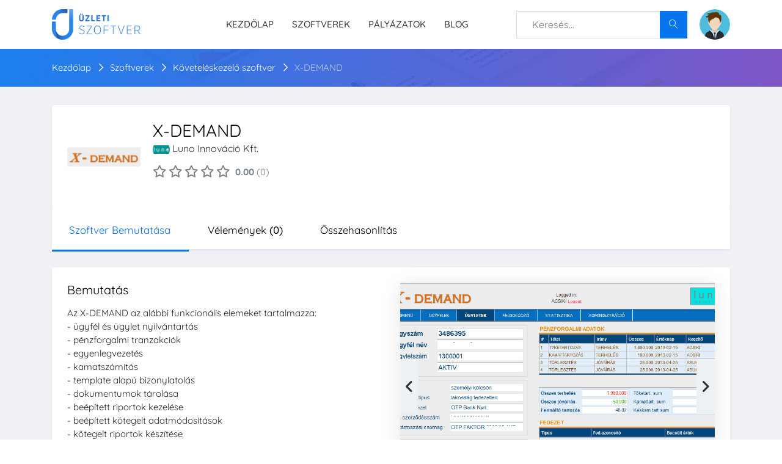

--- FILE ---
content_type: text/html; charset=UTF-8
request_url: https://uzletiszoftver.com/x-demand
body_size: 12159
content:
<!DOCTYPE html>
<html lang="hu">

<head>
    <meta charset="UTF-8">

    <!-- viewport meta -->
    <meta http-equiv="X-UA-Compatible" content="IE=edge">
    <meta name="viewport" content="width=device-width, initial-scale=1">

    <!-- Meta -->
    <meta property="og:site_name" content="Üzleti Szoftver" />
<meta property="og:locale" content="hu_HU" />
<meta name="theme-color" content="#0674ec">

<meta name="twitter:card" content="summary" />
<meta name="twitter:site" content="@UzletiSzoftver" />
<meta name="twitter:creator" content="@UzletiSzoftver" />


    
    <title>X-DEMAND - Vélemények, árak és összehasonlítás</title>
    <meta name="description" content="X-DEMAND szoftver bemutatás, árak, vélemények  és szolgáltatások. Ingyenes demó és összehasonlítás hasonló szoftverekkel." />

    <meta property="twitter:site" content="UzletiSzoftver" />
    <meta property="twitter:description" content="X-DEMAND szoftver bemutatás, árak, vélemények  és szolgáltatások. Ingyenes demó és összehasonlítás hasonló szoftverekkel." />
    <meta property="twitter:title" content="X-DEMAND - Vélemények, árak és összehasonlítás" />
    <meta property="twitter:image" content="https://uzletiszoftver.com/uploads/softwares/779-x-demand-index.png?v=1606608808" />

    <meta property="og:url" content="https://uzletiszoftver.com/x-demand" />
    <meta property="og:title" content="X-DEMAND - Vélemények, árak és összehasonlítás" />
    <meta property="og:description" content="X-DEMAND szoftver bemutatás, árak, vélemények  és szolgáltatások. Ingyenes demó és összehasonlítás hasonló szoftverekkel." />
    <meta property="og:image" content="https://uzletiszoftver.com/uploads/softwares/779-x-demand-index.png?v=1606608808" />
    <meta property="fb:app_id" content="633382463924340" />

    <link rel="canonical" href="https://uzletiszoftver.com/x-demand" />


    <link rel="preload" href="/frontend/View/assets/css/custom.css?v=51" as="style">
    <link rel="preload" href="/frontend/View/assets/css/style.css" as="style">


    <!--
    <link rel="preload" href="/frontend/View/assets/fonts/fontawesome-webfont.woff2?v=4.6.3" as="font">
    -->
    <link rel="preload" href="/frontend/View/assets/vendor/fontawesome6pro/css/all.min.css" as="font">

    <link rel="preload" href="/frontend/View/assets/fonts/Linearicons-Free.woff2?w118d" as="font">
    <link rel="preload" href="/frontend/View/assets/fonts/la-solid-900.woff2" as="font">

    <!-- inject:css -->
    <!--
    <link rel="stylesheet" href="/frontend/View/assets/css/quicksand.css">
    <link rel="stylesheet" href="/frontend/View/assets/css/animate.css">
    <link rel="stylesheet" href="/frontend/View/assets/css/font-awesome.min.css">
    <link rel="stylesheet" href="/frontend/View/assets/css/fontello.css">
    <link rel="stylesheet" href="/frontend/View/assets/css/jquery-ui.css">
    <link rel="stylesheet" href="/frontend/View/assets/css/lnr-icon.css">
    <link rel="stylesheet" href="/frontend/View/assets/css/slick.css">
    <link rel="stylesheet" href="/frontend/View/assets/css/bootstrap/bootstrap.min.css">
    <link rel="stylesheet" href="/frontend/View/assets/vendor/sweetalert2/sweetalert2.min.css"> -->

    <link rel="stylesheet" href="/frontend/View/assets/vendor/fontawesome6pro/css/all.min.css">
    <link rel="stylesheet" href="/frontend/View/assets/vendor/fontawesome6pro/css/v4-shims.css">
    <link rel="stylesheet" href="/frontend/View/assets/css/vendors.css?v=51">
    <link rel="stylesheet" href="/frontend/View/assets/css/style.css?v=51">
    <link rel="stylesheet" href="/frontend/View/assets/css/custom.css?v=51">

    <!--
    <link rel="stylesheet" href="/frontend/View/assets/vendor/select2/css/select2.min.css">
    <link rel="stylesheet" href="/frontend/View/assets/vendor/lineawesome/css/line-awesome.min.css">
    <link rel="stylesheet" href="/frontend/View/assets/vendor/intltelinput/css/intlTelInput.min.css"> -->
    <!-- endinject -->

    <script>
        let ROOT_FOLDER = '/frontend/';
        let CURRENT_CONTROLLER = 'softwares';
        let CURRENT_PAGE = 'x-demand';
    </script>
                                        <link href="/frontend/View/assets/vendor/slick/slick.css" rel="stylesheet" type="text/css" />
                            <link href="/frontend/View/assets/vendor/slick/slick-theme.css" rel="stylesheet" type="text/css" />
                                                            <link href="/frontend/View/assets/vendor/photoswipe/photoswipe.css" rel="stylesheet" type="text/css" />
                            <link href="/frontend/View/assets/vendor/photoswipe/default-skin/default-skin.css" rel="stylesheet" type="text/css" />
                        
    <!-- Favicon -->
    <link rel="icon" type="image/png" sizes="192x192" href="/frontend/View/assets/favicon/android-chrome-192x192.png">
    <link rel="icon" type="image/png" sizes="512x512" href="/frontend/View/assets/favicon/android-chrome-512x512.png">
    <link rel="icon" type="image/png" sizes="180x180" href="/frontend/View/assets/favicon/apple-touch-icon.png">
    <link rel="icon" type="image/png" href="/frontend/View/assets/favicon/favicon.ico"/>
    <link rel="icon" type="image/png" sizes="32x32" href="/frontend/View/assets/favicon/favicon-32x32.png">
    <link rel="icon" type="image/png" sizes="16x16" href="/frontend/View/assets/favicon/favicon-16x16.png">
    <link rel="manifest" href="/frontend/View/assets/favicon/site.webmanifest">
    <meta name="msapplication-TileColor" content="#ffffff">
    <meta name="msapplication-TileImage" content="/frontend/View/assets/favicon/mstile-150x150.png">
    <meta name="theme-color" content="#ffffff">


    <link rel="search" type="application/opensearchdescription+xml" title="keresés" href="https://uzletiszoftver.com/opensearch.xml">

    <!-- Google Tag Manager -->
<script>(function(w,d,s,l,i){w[l]=w[l]||[];w[l].push({'gtm.start':
new Date().getTime(),event:'gtm.js'});var f=d.getElementsByTagName(s)[0],
j=d.createElement(s),dl=l!='dataLayer'?'&l='+l:'';j.async=true;j.src=
'https://www.googletagmanager.com/gtm.js?id='+i+dl;f.parentNode.insertBefore(j,f);
})(window,document,'script','dataLayer','GTM-5GW659J');</script>
<!-- End Google Tag Manager --></head>

<body>
<div class="menu-area">
    <!-- start .top-menu-area -->
    <div class="top-menu-area">
        <!-- start .container -->
        <div class="container">
            <!-- start .row -->
            <div class="row">
                <!-- start .col-md-3 -->
                <div class="col-lg-3 col-md-3 col-6 v_middle">
                    <div class="logo">
                        <a href="/">
                            <img src="/frontend/View/assets/images/uzleti_szoftver_logo.png" style="height: 50px;" alt="Üzleti Szoftver" class="img-fluid">
                        </a>
                    </div>
                </div>
                <!-- end /.col-md-3 -->
                <div class="col-md-5 d-none d-md-flex align-items-center" >
                    <nav class="d-none d-md-block flex-1 navbar navbar-expand-md navbar-light mainmenu__menu">
                        <button class="navbar-toggler" type="button" data-toggle="collapse" data-target="#navbarNav" aria-controls="navbarNav" aria-expanded="false" aria-label="Toggle navigation">
                            <span class="navbar-toggler-icon"></span>
                        </button>
                        <div class="collapse navbar-collapse float-none" id="navbarNav">
                            <ul class="navbar-nav">
                                <li>
                                    <a href="/">Kezdőlap</a>
                                </li>
                                <li>
                                    <a href="/szoftverek">Szoftverek</a>
                                </li>
                                <li class="d-md-none d-lg-inline-block">
                                    <a href="/palyazatok">Pályázatok</a>
                                </li>
                                <li>
                                    <a href="/blog">Blog</a>
                                </li>
                            </ul>
                        </div>
                        <!-- /.navbar-collapse -->

                    </nav>
                    <nav class="d-block d-md-none flex-1 navbar navbar-expand-md navbar-light mainmenu__menu">
                        <button class="navbar-toggler" type="button" data-toggle="collapse" data-target="#navbarNav2" aria-controls="navbarNav2" aria-expanded="false" aria-label="Toggle navigation">
                            <span class="navbar-toggler-icon"></span>
                        </button>
                    </nav>

                    <!--
                    <div class="navbar-header d-md-block sm-pull-right ">
                        <div class="mainmenu__search">
                            <a href="/iranyitopult/szoftverek/letrehozas" class="author-area__seller-btn inline">Szoftver beküldése</a>
                        </div>
                    </div>-->
                </div>
                <!-- start .col-md-5 -->
                <div class="col-md-4 col-6 v_middle ">
                    <!-- start .author-area -->
                    <div class="author-area d-none d-md-flex float-none" style="    align-items: center;">
                        <form action="/kereses" class="d-inline-block padding-bt-17 flex-1 header-search-form">
                            <div class="searc-wrap d-flex">
                                <div class="flex-1">
                                    <input class="typeahead" type="text" placeholder="Keresés...">
                                </div>
                                <button type="submit" class="search-wrap__btn">
                                    <span class="lnr lnr-magnifier"></span>
                                </button>
                            </div>
                        </form>

                                                    <div class="author-author__info inline float-none margin-l-20">
                                <a href="/bejelentkezes" class="author__avatar">
                                    <img src="/frontend/View/assets/images/usr_avatar.png" alt="user avatar" class="user-avatar">
                                </a>
                            </div>
                        
                    </div>

                                            <div class="mobile_content d-flex d-md-none align-items-center">
                            <div class="navbar-header margin-r-10">
                                <div class="mainmenu__search">
                                    <!--
                                    <a href="tel:+36 30 610 8030" class="author-area__seller-btn inline">Hívjon!</a>
                                    -->
                                </div>
                            </div>
                            <nav class="d-block d-md-none flex-1 navbar navbar-expand-md navbar-light mainmenu__menu">
                                <button class="navbar-toggler" type="button" data-toggle="collapse" data-target="#navbarNav3" aria-controls="navbarNav3" aria-expanded="false" aria-label="Toggle navigation">
                                    <span class="navbar-toggler-icon"></span>
                                </button>
                            </nav>
                        </div>
                        <!--
                        <div class="mobile_content ">
                            <span class="lnr lnr-magnifier menu_icon_2 mobile-search-toggler"></span>
                            <div class="offcanvas-menu closed">
                                <span class="lnr lnr-cross close_menu"></span>
                                <div class="author-author__info">
                                    <div class="author__avatar v_middle">
                                        <img src="/frontend/View/assets/images/usr_avatar.png" class="user-avatar" alt="user avatar">
                                    </div>
                                    <div class="autor__info v_middle">
                                        <p class="name">
                                            Látogató
                                        </p>
                                        <p class="ammount">

                                        </p>
                                    </div>
                                </div>

                                <div class="dropdown dropdown--author">
                                    <ul>
                                        <li>
                                            <a href="/bejelentkezes">
                                                <span class="lnr lnr-star"></span> Bejelentkezés
                                            </a>
                                        </li>
                                        <li>
                                            <a href="/regisztracio">
                                                <span class="lnr lnr-star"></span> Regisztráció
                                            </a>
                                        </li>
                                    </ul>
                                </div>

                            </div>
                        </div> -->
                                    </div>
            </div>
        </div>
    </div>

    <div class="mainmenu">
        <!--
        <div class="collapse bg-grey" id="collapseSearch">
            <form action="#" class="d-inline-block padding-t-10 padding-b-10 padding-r-15 padding-l-15 w-100" id="header-search-form-mobile" >
                <div class="searc-wrap">
                    <input class="typeahead" type="text" placeholder="Keresés...">
                    <button type="submit" class="search-wrap__btn">
                        <span class="lnr lnr-magnifier"></span>
                    </button>
                </div>
            </form>
        </div> -->
        <div class="container d-block d-md-none " id="main_menu">
            <div class="row">
                <div class="col-md-12 d-flex align-items-center" >
                    <nav class="d-none d-md-block flex-1 navbar navbar-expand-md navbar-light mainmenu__menu">
                        <button class="navbar-toggler" type="button" data-toggle="collapse" data-target="#navbarNav2" aria-controls="navbarNav2" aria-expanded="false" aria-label="Toggle navigation">
                            <span class="navbar-toggler-icon"></span>
                        </button>
                        <div class="collapse navbar-collapse" id="navbarNav2">
                            <ul class="navbar-nav">
                                <li>
                                    <a href="/">Kezdőlap</a>
                                </li>
                                <li>
                                    <a href="/szoftverek">Szoftverek</a>
                                </li>
                                <li>
                                    <a href="/palyazatok">Pályázatok</a>
                                </li>
                                <li>
                                    <a href="/blog">Blog</a>
                                </li>
                            </ul>
                        </div>
                        <!-- /.navbar-collapse -->

                    </nav>
                                    </div>
            </div>
        </div>
        <div class="container d-none" id="mobile_search">
            <form action="/kereses" class="d-inline-block margin-t-15 margin-b-15  w-100" id="header-search-form-mobile" >
                <div class="searc-wrap">
                    <input class="typeahead" type="text" placeholder="Keresés...">
                    <button type="button" class="search-wrap__btn">
                        <span class="lnr lnr-magnifier"></span>
                    </button>
                </div>
            </form>
        </div>
        <nav class="navbar d-block d-md-none navbar-light mainmenu__menu">
            <div class="collapse navbar-collapse" id="navbarNav3">
                <ul class="navbar-nav">
                    <li>
                        <a href="/">Kezdőlap</a>
                    </li>
                    <li>
                        <a href="/szoftverek">Szoftverek</a>
                    </li>
                    <li>
                        <a href="/palyazatok">Pályázatok</a>
                    </li>
                    <li>
                        <a href="/blog">Blog</a>
                    </li>
                </ul>
            </div>
        </nav>
        <div class="cboxOverlay d-none-simple"></div>
    </div>
</div>


<script type="application/ld+json">
    {
        "@context": "http://schema.org",
        "@type": "WebSite",
        "url": "https://uzletiszoftver.com",
        "name": "Üzleti Szoftver",
        "description": "Üzleti szoftverek és pénzügyi termékek vásárlóit segítjük abban, hogy megtalálják vállalkozások számára a legjobb megoldásokat.",
        "potentialAction": {
            "@type": "SearchAction",
            "target": "https://uzletiszoftver.com/kereses/{q}",
            "query": "required",
            "query-input": {
                "@type" : "PropertyValueSpecification",
                "valueRequired" : "http://schema.org/True",
                "valueName" : "q"
            }
        }
    }
</script>

<!-- Google Tag Manager (noscript) -->
<noscript><iframe src="https://www.googletagmanager.com/ns.html?id=GTM-5GW659J"
height="0" width="0" style="display:none;visibility:hidden"></iframe></noscript>
<!-- End Google Tag Manager (noscript) -->



<script type="application/ld+json">{"@context":"http:\/\/schema.org","@type":"BreadcrumbList","itemListElement":[{"@type":"ListItem","position":1,"item":{"@type":"Thing","@id":"https:\/\/uzletiszoftver.com","name":"\u00dczleti Szoftver"}},{"@type":"ListItem","position":2,"item":{"@type":"Thing","@id":"https:\/\/uzletiszoftver.com\/szoftverek","name":"Szoftverek"}},{"@type":"ListItem","position":3,"item":{"@type":"Thing","@id":"https:\/\/uzletiszoftver.com\/koveteleskezelo-szoftver","name":"K\u00f6vetel\u00e9skezel\u0151 szoftver"}},{"@type":"ListItem","position":4,"item":{"@type":"Thing","@id":"https:\/\/uzletiszoftver.com\/x-demand","name":"X-DEMAND","image":"https:\/\/uzletiszoftver.com\/uploads\/softwares\/779-x-demand-index.png?v=1606608808"}}]}</script>

<script type="application/ld+json">{"@context":"http:\/\/schema.org","name":"X-DEMAND","@type":"SoftwareApplication","applicationCategory":"BusinessApplication","applicationSubCategory":["Egy\u00e9b szoftver","K\u00f6vetel\u00e9skezel\u0151 szoftver"],"operatingSystem":"","creator":{"@type":"Corporation","name":"Luno Innov\u00e1ci\u00f3 Kft.","url":"https:\/\/uzletiszoftver.com\/luno-innovacio-kft","address":{"@type":"PostalAddress","addressLocality":"Budapest","addressRegion":"Magyarorsz\u00e1g","postalCode":"1161","streetAddress":"R\u00e1kospalotai hat\u00e1r\u00fat 31. I. em. 2. ajt\u00f3"},"logo":"https:\/\/uzletiszoftver.com\/uploads\/companies\/luno-innovacio-kft-index.png?v=1756559102"}}</script>

<section class="breadcrumb-area breadcrumb-area-custom bgimage">
    <div class="bg_image_holder" >
        <img src="/frontend/View/assets/images/search.jpg" alt="/frontend/View/assets/images/search.jpg">
    </div>
    <div class="container content_above">
        <div>
            <div>
                <div class="breadcrumb">
                    <ul>
                        <li>
                            <a href="/">Kezdőlap</a>
                        </li>
                        <li>
                            <a href="/szoftverek">Szoftverek</a>
                        </li>
                        <li>
                            <a href="/koveteleskezelo-szoftver">
                                Követeléskezelő szoftver                            </a>
                        </li>
                        <li class="active">
                            <a href="javascript:void(0);">
                                X-DEMAND                            </a>
                        </li>
                    </ul>
                </div>
            </div>
        </div>
    </div>
</section>


<section class="single-product-desc section--padding2">
    <div class="container">
                <div class="simple-box padding-25" >
            <div class="d-flex product-profile-row">
                <div class="product-profile-left">
                    <div class="thumbnail-container thumbnail-container-1x1">
                        <img src="/thumb/500/uploads/softwares/779-x-demand-index.png?v=1606608808" alt="X-DEMAND" />
                    </div>
                </div>
                <div class="product-profile-right" >
                    <h1 class="font-size-28 margin-b-0" >
                        X-DEMAND                    </h1>
                    <div class="author margin-b-10">
                        <img class="auth-img" src="/thumb/500/uploads/companies/luno-innovacio-kft-index.png?v=1756559102" alt="Luno Innováció Kft.">
                        <p>
                            <a class="link-color-default" href="/luno-innovacio-kft">
                                Luno Innováció Kft.                            </a>
                        </p>
                        <div class="margin-t-10">
                            <div class="rating product--rating">
                                <ul class="margin-t-2">
                                    
                                                                <li>
                                                                    <span style='line-height: 1;' class="font-size-20 fa fa-star-o"></span>
                                                                </li>
                                                            
                                                                <li>
                                                                    <span style='line-height: 1;' class="font-size-20 fa fa-star-o"></span>
                                                                </li>
                                                            
                                                                <li>
                                                                    <span style='line-height: 1;' class="font-size-20 fa fa-star-o"></span>
                                                                </li>
                                                            
                                                                <li>
                                                                    <span style='line-height: 1;' class="font-size-20 fa fa-star-o"></span>
                                                                </li>
                                                            
                                                                <li>
                                                                    <span style='line-height: 1;' class="font-size-20 fa fa-star-o"></span>
                                                                </li>
                                                                                            </ul>
                                <span class="rating__count"> <b>0.00</b> (0)</span>
                            </div>
                        </div>
                    </div>
                </div>
            </div>
        </div>
    </div>
    <div class="container jq-sticky d-none">
        <div class="simple-box">
            <div class="item-navigation bg-white">
                <ul class="nav nav-tabs nav--tabs2">
                    <li class="jq-listen">
                        <a href="#leiras" class="active" >Szoftver bemutatása</a>
                    </li>
                    <li class="jq-listen">
                        <a href="#velemenyek" >
                            Vélemények <span>(0)</span>
                        </a>
                    </li>
                    <li>
                        <a href="/x-demand/vs" >Összehasonlítás</a>
                    </li>
                                    </ul>
            </div>
        </div>
    </div>
    <div class="container jq-sticky-normal " >
        <div class="simple-box">
            <div class="item-navigation bg-white">
                <ul class="nav nav-tabs nav--tabs2">
                    <li class="jq-listen">
                        <a href="#leiras" class="active" >Szoftver bemutatása</a>
                    </li>
                    <li class="jq-listen">
                        <a href="#velemenyek" >
                            Vélemények <span>(0)</span>
                        </a>
                    </li>
                    <li>
                        <a href="/x-demand/vs" >Összehasonlítás</a>
                    </li>
                                    </ul>
            </div>
        </div>
    </div>

    <div class="container">
        <div class="simple-box" id="leiras">
            <div class="row">
                <div class="col-md-6 margin-b-20-mobile">
                    <h2 class="software-h">Bemutatás</h2>
                    <div>
                        Az X-DEMAND az alábbi funkcionális elemeket tartalmazza:<br />
- ügyfél és ügylet nyilvántartás<br />
- pénzforgalmi tranzakciók<br />
- egyenlegvezetés<br />
- kamatszámítás<br />
- template alapú bizonylatolás<br />
- dokumentumok tárolása<br />
- beépített riportok kezelése<br />
- beépített kötegelt adatmódosítások<br />
- kötegelt riportok készítése<br />
- teendő manager<br />
- adminisztrációs eszközök                    </div>
                </div>
                <div class="col-md-6">
                    <div >
                        <div class="jq-slider-fix slider-for jq-photoswipe-gallery margin-b-20 c-shadow-2" >
                                                            <div>
                                    <figure class='thumbnail-container margin-0' >
                                        <a href='/uploads/softwares/779-x-demand-0-elonezet.png'  >
                                            <img class="object-fit-cover lazy" src="[data-uri]" data-src='/uploads/softwares/779-x-demand-0-elonezet.png' itemprop="image" title='X-DEMAND' alt='X-DEMAND' />
                                        </a>
                                        <figcaption class="d-none" >X-DEMAND</figcaption>
                                    </figure>
                                </div>
                                                            <div>
                                    <figure class='thumbnail-container margin-0' >
                                        <a href='/uploads/softwares/779-x-demand-1-elonezet.png'  >
                                            <img class="object-fit-cover lazy" src="[data-uri]" data-src='/uploads/softwares/779-x-demand-1-elonezet.png' itemprop="image" title='X-DEMAND' alt='X-DEMAND' />
                                        </a>
                                        <figcaption class="d-none" >X-DEMAND</figcaption>
                                    </figure>
                                </div>
                                                    </div>
                        <div class="jq-slider-fix slider-nav">
                                                            <div class="padding-10 cursor-pointer">
                                    <img class="lazy" src="[data-uri]"  data-src="/thumb/200//uploads/softwares/779-x-demand-0-elonezet.png" alt="X-DEMAND">
                                </div>
                                                            <div class="padding-10 cursor-pointer">
                                    <img class="lazy" src="[data-uri]"  data-src="/thumb/200//uploads/softwares/779-x-demand-1-elonezet.png" alt="X-DEMAND">
                                </div>
                                                    </div>
                    </div>
                </div>
            </div>
                                    <div class="c-block">
                <h2 class="software-h">Árazás</h2>
                <div class="product-meta-flex" >
                    <div class="product-meta-item flex-none" >
                        <div class="items-margin-right-5">
                            Árkategória:                         </div>
                    </div>
                    <div class="product-meta-item flex-none" >
                        <div class="items-margin-right-5 d-flex">
                            <div class="flex-none">
                                Konstrukciók:
                            </div>
                            <div class="flex-1">
                                <ul class="margin-0 list-normal list-compact">
                                    <li>Licensz vásárlás (öröklicensz) - 5 000 000Ft-tól, egyszeri</li>                                </ul>
                            </div>
                        </div>
                    </div>
                                                            <div class="product-meta-item flex-none" >
                        <div class="items-margin-right-5">

                        </div>
                    </div>
                </div>
            </div>
            <div class="c-block">
                <div class="product-meta-flex" >
                    <div class="product-meta-item flex-none">
                        <div class="items-margin-right-5">
                            Platform: <span class='icon-circle icon-circle-30 margin-r-5' data-toggle='popover' data-placement='top' data-trigger='hover' data-content='Felhő alapú' ><i class='bg-blue la la-cloud'></i></span>                        </div>
                    </div>
                    <!--
                    <div class="product-meta-item flex-none">
                        <div class="items-margin-right-5">
                            Op. rendszer:                         </div>
                    </div> -->
                    <div class="product-meta-item flex-none">
                        <div class="items-margin-right-5">
                            Cégméret: <span class='badge-custom badge-custom-black' data-toggle='popover' data-placement='top' data-trigger='hover' data-content='1-49' >Kis</span>                        </div>
                    </div>
                </div>
            </div>
        </div>

        
        <div class="item-info margin-b-30">
            <div class="padding-25" id="velemenyek">
                <div class="row c-rating-container">

                    <div class="col-md-4">
                        <div class="c-rating-left">
                                                                                        <div>
                                    <div class="width-110px">
                                        Ajánlás                                    </div>
                                    <div class="flex-1 padding-l-10 padding-r-10" >
                                                                                <div class="progress">
                                            <div class="progress-bar" role="progressbar" aria-valuenow="0" aria-valuemin="0" aria-valuemax="100" style="width: 0%;">
                                                <span class="sr-only">0%</span>
                                            </div>
                                        </div>
                                    </div>
                                    <div>
                                        0                                    </div>

                                </div>
                                                            <div>
                                    <div class="width-110px">
                                        Használat                                    </div>
                                    <div class="flex-1 padding-l-10 padding-r-10" >
                                                                                <div class="progress">
                                            <div class="progress-bar" role="progressbar" aria-valuenow="0" aria-valuemin="0" aria-valuemax="100" style="width: 0%;">
                                                <span class="sr-only">0%</span>
                                            </div>
                                        </div>
                                    </div>
                                    <div>
                                        0                                    </div>

                                </div>
                                                            <div>
                                    <div class="width-110px">
                                        Ár-érték arány                                    </div>
                                    <div class="flex-1 padding-l-10 padding-r-10" >
                                                                                <div class="progress">
                                            <div class="progress-bar" role="progressbar" aria-valuenow="0" aria-valuemin="0" aria-valuemax="100" style="width: 0%;">
                                                <span class="sr-only">0%</span>
                                            </div>
                                        </div>
                                    </div>
                                    <div>
                                        0                                    </div>

                                </div>
                                                            <div>
                                    <div class="width-110px">
                                        Ügyfélszolgálat                                    </div>
                                    <div class="flex-1 padding-l-10 padding-r-10" >
                                                                                <div class="progress">
                                            <div class="progress-bar" role="progressbar" aria-valuenow="0" aria-valuemin="0" aria-valuemax="100" style="width: 0%;">
                                                <span class="sr-only">0%</span>
                                            </div>
                                        </div>
                                    </div>
                                    <div>
                                        0                                    </div>

                                </div>
                                                            <div>
                                    <div class="width-110px">
                                        Funkcionalitás                                    </div>
                                    <div class="flex-1 padding-l-10 padding-r-10" >
                                                                                <div class="progress">
                                            <div class="progress-bar" role="progressbar" aria-valuenow="0" aria-valuemin="0" aria-valuemax="100" style="width: 0%;">
                                                <span class="sr-only">0%</span>
                                            </div>
                                        </div>
                                    </div>
                                    <div>
                                        0                                    </div>

                                </div>
                                                    </div>
                    </div>
                    <div class="col-md-4 margin-b-20-mobile margin-t-20-mobile">
                        <div class="c-rating-center">
                            <div class="font-size-34">
                                <div>
                                    <span class="highlight">0.0</span> / <span class="of">5</span>
                                </div>
                                <div class="rating product--rating text-center d-block margin-t-0" >
                                    <ul class="margin-t-2">
                                        
                                                                    <li class='line-height-15'>
                                                                        <span class="font-size-20 fa fa-star-o"></span>
                                                                    </li>
                                                                
                                                                    <li class='line-height-15'>
                                                                        <span class="font-size-20 fa fa-star-o"></span>
                                                                    </li>
                                                                
                                                                    <li class='line-height-15'>
                                                                        <span class="font-size-20 fa fa-star-o"></span>
                                                                    </li>
                                                                
                                                                    <li class='line-height-15'>
                                                                        <span class="font-size-20 fa fa-star-o"></span>
                                                                    </li>
                                                                
                                                                    <li class='line-height-15'>
                                                                        <span class="font-size-20 fa fa-star-o"></span>
                                                                    </li>
                                                                                                    </ul>
                                </div>
                            </div>
                        </div>
                    </div>
                    <div class="col-md-4">
                        <div class="c-rating-right">
                                                                                            <div class="c-rating-line-container" style="opacity:0.5;">
                                    <div>
                                        5.0
                                    </div>
                                    <div class="flex-1 padding-r-10 padding-l-10">
                                        <div class="progress">
                                            <div class="progress-bar" role="progressbar" aria-valuenow="0" aria-valuemin="0" aria-valuemax="100" style="width: 0%;">
                                                <span class="sr-only">0%</span>
                                            </div>
                                        </div>
                                    </div>
                                    <div>
                                        (0)
                                    </div>

                                </div>
                                                                                            <div class="c-rating-line-container" style="opacity:0.5;">
                                    <div>
                                        4.0
                                    </div>
                                    <div class="flex-1 padding-r-10 padding-l-10">
                                        <div class="progress">
                                            <div class="progress-bar" role="progressbar" aria-valuenow="0" aria-valuemin="0" aria-valuemax="100" style="width: 0%;">
                                                <span class="sr-only">0%</span>
                                            </div>
                                        </div>
                                    </div>
                                    <div>
                                        (0)
                                    </div>

                                </div>
                                                                                            <div class="c-rating-line-container" style="opacity:0.5;">
                                    <div>
                                        3.0
                                    </div>
                                    <div class="flex-1 padding-r-10 padding-l-10">
                                        <div class="progress">
                                            <div class="progress-bar" role="progressbar" aria-valuenow="0" aria-valuemin="0" aria-valuemax="100" style="width: 0%;">
                                                <span class="sr-only">0%</span>
                                            </div>
                                        </div>
                                    </div>
                                    <div>
                                        (0)
                                    </div>

                                </div>
                                                                                            <div class="c-rating-line-container" style="opacity:0.5;">
                                    <div>
                                        2.0
                                    </div>
                                    <div class="flex-1 padding-r-10 padding-l-10">
                                        <div class="progress">
                                            <div class="progress-bar" role="progressbar" aria-valuenow="0" aria-valuemin="0" aria-valuemax="100" style="width: 0%;">
                                                <span class="sr-only">0%</span>
                                            </div>
                                        </div>
                                    </div>
                                    <div>
                                        (0)
                                    </div>

                                </div>
                                                                                            <div class="c-rating-line-container" style="opacity:0.5;">
                                    <div>
                                        1.0
                                    </div>
                                    <div class="flex-1 padding-r-10 padding-l-10">
                                        <div class="progress">
                                            <div class="progress-bar" role="progressbar" aria-valuenow="0" aria-valuemin="0" aria-valuemax="100" style="width: 0%;">
                                                <span class="sr-only">0%</span>
                                            </div>
                                        </div>
                                    </div>
                                    <div>
                                        (0)
                                    </div>

                                </div>
                                                    </div>
                    </div>
                </div>
            </div>
        </div>
        <div class="portlet">
            <div class="portlet-head">
                <div class="" style="display: flex;align-items: center" >
                    <h2 style="flex:1;" class="software-h-2">
                        Vélemények (<span class="bold">0</span>)
                    </h2>
                    <div class="d-none d-md-block">
                        <a href="/x-demand/velemeny-bekuldes" class="btn btn--color1 btn--round btn--xs margin-r-5" >Vélemény beküldése</a>
                                            </div>
                </div>
            </div>
            <div class="portlet-body">
                <div class="thread thread_review">
                    <ul class="media-list thread-list">
                                            </ul>
                </div>
            </div>
            <div class="portlet-foot d-block d-md-none ">
                <div class="text-center">
                    <a href="/x-demand/velemeny-bekuldes" class="btn btn--color1 btn--round btn--xs margin-r-5" >Beküldés</a>
                                    </div>
            </div>
        </div>
    </div>
</section>
<section class="features section--padding2">
    <div class="container">
        <div class="section-title-custom margin-b-30">
            <h2 class="text-left">
                Kapcsolódó kategóriák
            </h2>
        </div>
        <div class="row">
                            <div class="col-md-4 margin-b-10">
                    <a href="/egyeb-szoftver" class="grey-block ">
                        <div class="ellipse-one-line">
                            Egyéb szoftver                        </div>
                    </a>
                </div>
                            <div class="col-md-4 margin-b-10">
                    <a href="/koveteleskezelo-szoftver" class="grey-block ">
                        <div class="ellipse-one-line">
                            Követeléskezelő szoftver                        </div>
                    </a>
                </div>
                    </div>
    </div>
</section>


<div class="pswp" tabindex="-1" role="dialog" aria-hidden="true">

    <!-- Background of PhotoSwipe.
         It's a separate element as animating opacity is faster than rgba(). -->
    <div class="pswp__bg"></div>

    <!-- Slides wrapper with overflow:hidden. -->
    <div class="pswp__scroll-wrap">

        <!-- Container that holds slides.
            PhotoSwipe keeps only 3 of them in the DOM to save memory.
            Don't modify these 3 pswp__item elements, data is added later on. -->
        <div class="pswp__container">
            <div class="pswp__item"></div>
            <div class="pswp__item"></div>
            <div class="pswp__item"></div>
        </div>

        <!-- Default (PhotoSwipeUI_Default) interface on top of sliding area. Can be changed. -->
        <div class="pswp__ui pswp__ui--hidden">

            <div class="pswp__top-bar">

                <!--  Controls are self-explanatory. Order can be changed. -->

                <div class="pswp__counter"></div>

                <button class="pswp__button pswp__button--close" title="Close (Esc)"></button>

                <button class="pswp__button pswp__button--share" title="Share"></button>

                <button class="pswp__button pswp__button--fs" title="Toggle fullscreen"></button>

                <button class="pswp__button pswp__button--zoom" title="Zoom in/out"></button>

                <!-- Preloader demo https://codepen.io/dimsemenov/pen/yyBWoR -->
                <!-- element will get class pswp__preloader--active when preloader is running -->
                <div class="pswp__preloader">
                    <div class="pswp__preloader__icn">
                        <div class="pswp__preloader__cut">
                            <div class="pswp__preloader__donut"></div>
                        </div>
                    </div>
                </div>
            </div>

            <div class="pswp__share-modal pswp__share-modal--hidden pswp__single-tap">
                <div class="pswp__share-tooltip"></div>
            </div>

            <button class="pswp__button pswp__button--arrow--left" title="Previous (arrow left)">
            </button>

            <button class="pswp__button pswp__button--arrow--right" title="Next (arrow right)">
            </button>

            <div class="pswp__caption">
                <div class="pswp__caption__center"></div>
            </div>

        </div>

    </div>

</div>

<div class="modal fade" id="modal_software_request" tabindex="-1" role="dialog" style="display: none;" aria-hidden="true">
    <div class="modal-dialog modal-lg" role="document">
        <div class="modal-content">
            <div class="modal-header">
                <button type="button" class="close" data-dismiss="modal" aria-label="Close">
                    <span aria-hidden="true">×</span>
                </button>
                <h3 class="modal-title margin-b-5" id="rating_modal">
                    Ajánlatkérés
                </h3>
            </div>

            <div class="modal-body">
                <form action="/consultations/Add" method="POST" id="form-request">
                    <input type="hidden" name="software_id" value="779">

                    <div class="row">
                        <div class="col-md-12">
                            <div class="form-group">
                                <label for="user_name0">Cégnév<span class="required">*</span></label>
                                <input id="user_name0" required="" type="text" class="text_field" name="company_name">
                            </div>
                            <div class="form-group">
                                <label for="user_name01">Kapcsolattartó neve<span class="required">*</span></label>
                                <input id="user_name01" required="" type="text" class="text_field" name="contact_name">
                            </div>
                            <div class="form-group">
                                <label for="user_name02">Email cím<span class="required">*</span></label>
                                <input id="user_name02" required="" type="email" class="text_field" name="email">
                            </div>
                            <div class="form-group">
                                <label for="user_name03">Telefonszám<span class="required">*</span></label>
                                <input id="user_name03" required="" type="tel" class="text_field" name="phone">
                            </div>
                            <div class="form-group">
                                <label for="user_name04">Szoftver<span class="required">*</span></label>
                                <input id="user_name04" required="" type="text" readonly class="text_field" name="p_software" value="X-DEMAND">
                            </div>

                            <div class="jq-advice-extended d-none">
                                <div class="form-group m-form__group">
                                    <label class="">
                                        Milyen célt szeretne elérni a szoftver használatával?
                                    </label>
                                    <div class="">
                                        <textarea autocomplete="nope" name="p_goal" class="text_field" rows="5" ></textarea>
                                    </div>
                                </div>
                                <div class="form-group m-form__group">
                                    <label class="">
                                        Kategória
                                    </label>
                                    <div class="">
                                        <select class="text_field category-select2-modal" style="width: 100%;" name="p_category_id"></select>
                                    </div>
                                </div>
                                <div class="form-group m-form__group">
                                    <label class="">
                                        Felhasználók száma
                                    </label>
                                    <div class="">
                                        <input type="text" autocomplete="off" name="p_users_count" class="text_field" >
                                    </div>
                                </div>
                                <div class="form-group m-form__group">
                                    <label class="">
                                        Platform
                                    </label>
                                    <div class="">
                                        <select class="text_field jq-select2-multi-modal" multiple style="width: 100%;" name="platform_id[]">
                                            <option></option>
                                                                                            <option value="71">Felhő alapú</option>
                                                                                            <option value="72">Asztali</option>
                                                                                            <option value="117">Mobil</option>
                                                                                    </select>
                                    </div>
                                </div>
                                <div class="form-group m-form__group">
                                    <label class="">
                                        Jelenleg milyen szoftvert használ a célra?
                                    </label>
                                    <div class="">
                                        <textarea autocomplete="nope" name="p_current_software" class="text_field" rows="5" ></textarea>
                                    </div>
                                </div>
                                <div class="form-group m-form__group">
                                    <label class="">
                                        Miért szeretnék a szoftvert bevezetni?
                                    </label>
                                    <div class="">
                                        <textarea autocomplete="nope" name="p_why" class="text_field" rows="5" ></textarea>
                                    </div>
                                </div>
                                <div class="form-group m-form__group">
                                    <label class="">
                                        Költségkeret
                                    </label>
                                    <div class="">
                                        <input type="text" autocomplete="off" name="p_price_limits" class="text_field" >
                                    </div>
                                </div>
                                <div class="form-group m-form__group">
                                    <label class="">
                                        Bevezetés időkerete
                                    </label>
                                    <div class="">
                                        <input type="text" autocomplete="off" name="p_time_limits" class="text_field" >
                                    </div>
                                </div>
                            </div>

                            <div class="g-recaptcha"
                                 data-sitekey="6LcGi6UZAAAAAMK-RIfwlLLbQLcgYyrb1Ji7BbLf"
                                 data-callback="verifiedRequestFormSubmit"
                                 data-size="invisible">
                            </div>
                            <div class="form-group">
                                <button type="submit" class="btn btn-sm btn-lg d-block w-100">Ajánlat kérése</button>
                            </div>
                        </div>
                    </div>
                    <div class="form-msg">1

                    </div>
                </form>
            </div>
            <div class="modal-footer">
                <small class="d-block w-100 text-center">
                    Az űrlap elküldésével elfogadom az <a href="/adatkezeles">Adatkezelési tájékoztatóban</a> foglaltakat.
                </small>
            </div>
        </div>
    </div>
</div>


    
<footer class="footer-area">
    <div class="footer-big section--padding">
        <!-- start .container -->
        <div class="container">
            <div class="row">
                <div class="col-lg-3 col-12">
                    <div class="info-footer">
                        <a href="/" class="d-block info__logo">
                            <img style="height: 50px;" src="/frontend/View/assets/images/uzleti_szoftver_logo_feher.png" alt="Üzleti Szoftver">
                        </a>
                        <p class="info--text">
                            Üzleti szoftverek és pénzügyi termékek vásárlóit segítjük abban, hogy megtalálják vállalkozások számára a legjobb megoldásokat.                        </p>
                        <ul class="info-contact">
                            <li>
                                <span class="lnr lnr-phone info-icon"></span>
                                <a href="tel:+36 30 610 8030">
                                    <span class="info">
                                        +36 30 610 8030                                    </span>
                                </a>
                            </li>
                            <li>
                                <span class="lnr lnr-envelope info-icon"></span>
                                <span class="info"><a href="/cdn-cgi/l/email-protection" class="__cf_email__" data-cfemail="1871767e77586d62747d6c716b62777e6c6e7d6a367b7775">[email&#160;protected]</a></span>
                            </li>
                        </ul>
                        <div class="social social--bw--filled padding-t-5">
                            <ul>
                                                                    <li>
                                        <a href="https://www.facebook.com/uzletiszoftver/" rel="nofollow" target="_blank">
                                            <span class="fab fa-facebook"></span>
                                        </a>
                                    </li>
                                                                                                <li>
                                    <a href="https://www.linkedin.com/company/uzleti-szoftver/" rel="nofollow" target="_blank">
                                        <span class="fab fa-linkedin"></span>
                                    </a>
                                </li>
                                                                                                <li>
                                    <a href="https://www.instagram.com/uzletiszoftver/" rel="nofollow" target="_blank">
                                        <span class="fab fa-instagram"></span>
                                    </a>
                                </li>
                                                                                                <li>
                                    <a href="https://twitter.com/UzletiSzoftver" rel="nofollow" target="_blank">
                                        <span class="fab fa-twitter"></span>
                                    </a>
                                </li>
                                                                                            </ul>
                        </div>
                    </div>
                </div>
                <div class="col-lg-9 col-md-6">
                    <div class="row">
                        <div class="col-md-4 col-6">
                            <div class="footer-menu">
                                <div class="footer-widget-title text--white">Vásárlók</div>
                                <ul>
                                    <li>
                                        <a href="/szoftverek">
                                            Szoftverek
                                        </a>
                                    </li>
                                    <!--
                                    <li>
                                        <a href="/ingyenes-tanacsadas" >
                                            Tanácsadás
                                        </a>
                                    </li>
                                    <li>
                                        <a href="/elo-chat">
                                            Élő chat
                                        </a>
                                    </li>-->
                                    <li>
                                        <a href="/palyazatok">
                                            Pályázatok
                                        </a>
                                    </li>
                                    <li>
                                        <a href="/kuldetesunk">
                                            Küldetésünk
                                        </a>
                                    </li>
                                    <li>
                                        <a href="/blog">
                                            Blog
                                        </a>
                                    </li>
                                    <li>
                                        <a href="/szoftver-ajanlas">
                                            Szoftver ajánlás
                                        </a>
                                    </li>
                                </ul>
                            </div>
                        </div>
                        <div class="col-md-4 col-6">
                            <div class="footer-menu">
                                <div class="footer-widget-title text--white">Szoftvercégek</div>
                                <ul>
                                    <li>
                                        <a href="/regisztracio">
                                            Csatlakozás
                                        </a>
                                    </li>
                                    <li>
                                        <a href="/bejelentkezes">
                                            Bejelentkezés
                                        </a>
                                    </li>
                                    <li>
                                        <a href="/szoftver-bekuldes">
                                            Szoftver beküldés
                                        </a>
                                    </li>
                                    <li>
                                        <a href="/vallalkozas-atvetele">
                                            Vállalkozás átvétele
                                        </a>
                                    </li>
                                </ul>
                            </div>
                        </div>
                        <div class="col-md-4 col-6">
                            <div class="footer-menu">
                                <div class="footer-widget-title text--white">Információ</div>
                                <ul>
                                    <li>
                                        <a href="/kapcsolat">
                                            Kapcsolat
                                        </a>
                                    </li>
                                    <li>
                                        <a href="/adatkezeles">
                                            Adatkezelési tájékoztató
                                        </a>
                                    </li>
                                    <li>
                                        <a href="/altalanos-szerzodesi-feltetelek">
                                            Általános szerződési feltételek
                                        </a>
                                    </li>
                                    <!--
                                                                            <li>
                                            <a href="/">
                                                                                            </a>
                                        </li>
                                     -->
                                    <li>
                                        <a href="/tarsadalmi-felelossegvallalas">
                                            Társadalmi felelősségvállalás
                                        </a>
                                    </li>
                                    <li>
                                        <a href="/karrier">
                                            Karrier
                                        </a>
                                    </li>
                                </ul>
                            </div>
                        </div>

                    </div>
                </div>
            </div>
        </div>
    </div>

    <div class="mini-footer">
        <div class="container">
            <div class="row">
                <div class="col-md-12">
                    <div class="copyright-text">
                        <p>&copy; 2026 Üzleti Szoftver. Minden jog fenntartva.
                        </p>
                    </div>


                </div>
            </div>
        </div>
    </div>
</footer>
<!--
<div class="go_top " style="display: none" id="toTop">
    <span class="lnr lnr-chevron-up"></span>
</div>
-->


<style>
    .form-body .switch{
        padding: .5rem;
        border-radius: 7px;

    }
</style>

<div class="modal fade" id="modal_company_join_request" data-focus="false" tabindex="-1" role="basic" aria-hidden="true">
    <div class="modal-dialog modal-lg">
        <div class="modal-content">
            <form role="form" class="ars-form-portlet" method="POST" action="/companies/JoinRequest">
                <div class="modal-header" style="padding: 25px 30px 5px;">
                    <h4 class="modal-title">Vállalkozás hozzáférés átvétele</h4>
                    <button type="button" class="close" data-dismiss="modal" aria-hidden="true"></button>
                </div>
                <div class="modal-body">
                    <div class="form-body">
                        <div style="margin-bottom: 1rem;">
                            <label>Vállalkozás kiválasztása:</label>
                            <select class="form-control jq-company-select2" data-name="company_id" required>
                                                            </select>
                        </div>

                        <label>
                            Hitelesítés módja:
                        </label>

                        <div class="switch switch-icon switch-sm">
                            <label style="margin:0;display: flex">
                                <input type="radio" value="1" name="method" >
                                <span></span>
                                <div style="padding-left: 1rem;flex:1;">
                                    <div>
                                        Vállalati e-mail címmel regisztráltam.
                                    </div>
                                    <div style="font-size: 90%;font-weight: 400;line-height: 20px;">
                                        Ha a szoftvercéghez tartozó, visszaigazolt e-mail címmel regisztrált, akkor ez a legegyszerűbb módja a hitelesítésnek.
                                    </div>
                                </div>
                            </label>
                        </div>
                        <div class="switch switch-icon switch-sm">
                            <label style="margin:0;display: flex">
                                <input type="radio" value="2" name="method" data-toggler="email" >
                                <span></span>
                                <div style="padding-left: 1rem;flex:1;">
                                    <div>
                                        Visszaigazoló hivatkozás küldése vállalati e-mail címre.
                                    </div>
                                    <div style="font-size: 90%;font-weight: 400;line-height: 20px;">
                                        Egy visszaigazoló e-mailt küldünk a megadott vállalati e-mail címre. A levélben található hivatkozásra kattintva igazolhatja jogosultságát.
                                    </div>
                                </div>
                            </label>
                        </div>
                        <div class="switch switch-icon switch-sm">
                            <label style="margin:0;display: flex">
                                <input type="radio" value="3" name="method" data-toggler="docs" >
                                <span></span>
                                <div style="padding-left: 1rem;flex:1;">
                                    <div>
                                        Személyigazolvány feltöltése.
                                    </div>
                                    <div style="font-size: 90%;font-weight: 400;line-height: 20px;">
                                        Amennyiben a cég hivatalos ügyvezetője vagy tulajdonosa, a személyigazolványának másolatával is igazolhatja jogosultságát.
                                    </div>
                                </div>
                            </label>
                        </div>
                        <div class="switch switch-icon switch-sm">
                            <label style="margin:0;display: flex">
                                <input type="radio" value="4" name="method" data-toggler="docs" >
                                <span></span>
                                <div style="padding-left: 1rem;flex:1;">
                                    <div>
                                        Egyéb dokumentummal igazolom magam.
                                    </div>
                                    <div style="font-size: 90%;font-weight: 400;line-height: 20px;">
                                        Amennyiben nem ügyvezető vagy tulajdonos, de jogosult a szoftvercég képviseletére, kérjük, töltse fel a jogosultságát igazoló dokumentumot (pl. meghatalmazás, személyigazolvány, munkaszerződés).
                                    </div>
                                </div>
                            </label>
                        </div>

                        <div class="d-none" data-toggled="email" style="margin-top: 1rem;">
                            <label>Email cím:</label>
                            <input type="email" class="form-control" data-name="email" />
                        </div>

                        <div class="d-none" data-toggled="docs" style="margin-top: 1rem;">

                            <label>Feltöltés:</label>

                            <div class="fu-container" data-index="0" data-step="1" data-component="FileUpload" data-url="/companies/JoinRequestUpload" data-input-name="file_id">
                                <div>
                                    <label class="btn btn-sm btn-accent d-inline-flex align-items-center">
                                        <input type="file" style="position: absolute;left: -9999px;width: 1px;height: 1px;" multiple />
                                        <span style="margin-right: 12px;color:white;">Tallózás</span>
                                        <i class="fa fa-upload" style="font-size: 1rem;"></i>
                                    </label>
                                </div>
                                <div class="fu-files-container d-none" style="margin-top: 1rem;" >

                                </div>
                            </div>

                            <!--
                            <div class="ars-box-uploader" data-action="/companies/JoinRequestUpload" style="">

                                <input type="hidden" name="file_id" class="ars-box-uploader-input-id" value="" />
                                <input type="hidden" name="file_name" class="ars-box-uploader-input-name" value="" />
                                <input type="hidden" name="file_hash" class="ars-box-uploader-input-hash" value="" />

                                <div style="padding:10px;border:4px solid #f7f7fa;" >
                                    <div class="ars-upload-step ars-upload-step-1">
                                        <div class="ars-upload-form box has-advanced-upload js text-center" data-height="height" >
                                            <label class="btn btn-sm btn-accent ars-simple-picker m--margin-bottom-0">
                                                <input type="file" multiple accept=".pdf,image/*">
                                                <i class="fa fa-plus"></i> <strong>Tallózás</strong>
                                            </label>
                                        </div>
                                    </div>
                                    <div class="ars-upload-step ars-upload-step-2 d-none-simple">
                                        <div class='flex-center-middle-100-100' style="height: 150px;">
                                            <span>Feltöltés folyamatban...<span class="ars-upload--percentage"></span></span>
                                        </div>
                                    </div>
                                    <div class="ars-upload-step ars-upload-step-3 text-center d-none-simple">
                                        <img src="" class="img-fluid ars-upload-result" style="width:100px;height: 100px;object-fit: contain;" />
                                    </div>
                                </div>

                                <div class="m--margin-top-20 ars-upload-step ars-upload-step-3 d-none-simple">
                                    <button type="button" class="btn btn--xs btn-danger jq-box-uploader-remove">Eltávolítás</button>
                                </div>
                            </div>
                            -->
                        </div>

                        <div style="margin-top: 1rem;">
                            A hitelesítési folyamat 24 órán belül megtörténik. Amint a jogosultságát megerősítettük, értesítést küldünk, és hozzáférést biztosítunk a szoftvercég adatlapjához.
                        </div>
                    </div>
                </div>
                <div class="modal-footer">
                    <button type="button" class="btn btn--bordered btn--md" data-dismiss="modal">Mégsem</button>
                    <button type="submit" class="btn btn-default">Kérelem elküldése</button>
                </div>
            </form>
        </div>
        <!-- /.modal-content -->
    </div>
    <!-- /.modal-dialog -->
</div>

<template id="fu-file-template">
    <div class="fu-file">
        <input type="hidden" data-name="file[id]" data-key="result" value="" />
        <input type="hidden" data-name="file[hash]" data-key="result" value="" />

        <div style="padding-right: 6px;">
            <span class="svg-icon svg-icon-2x"><!--begin::Svg Icon --><svg xmlns="http://www.w3.org/2000/svg" xmlns:xlink="http://www.w3.org/1999/xlink" width="24px" height="24px" viewBox="0 0 24 24" version="1.1">
                    <g stroke="none" stroke-width="1" fill="none" fill-rule="evenodd">
                        <polygon points="0 0 24 0 24 24 0 24"/>
                        <path d="M5.85714286,2 L13.7364114,2 C14.0910962,2 14.4343066,2.12568431 14.7051108,2.35473959 L19.4686994,6.3839416 C19.8056532,6.66894833 20,7.08787823 20,7.52920201 L20,20.0833333 C20,21.8738751 19.9795521,22 18.1428571,22 L5.85714286,22 C4.02044787,22 4,21.8738751 4,20.0833333 L4,3.91666667 C4,2.12612489 4.02044787,2 5.85714286,2 Z" fill="#000000" fill-rule="nonzero" opacity="0.3"/>
                        <rect fill="#000000" x="6" y="11" width="9" height="2" rx="1"/>
                        <rect fill="#000000" x="6" y="15" width="5" height="2" rx="1"/>
                    </g>
                </svg><!--end::Svg Icon--></span>
        </div>
        <div class="flex-grow-1">
            <span data-key="name" class="text-dark-75"></span>
            <span data-key="size" class="text-muted"></span>
        </div>
        <div>
            <a href="javascript:void(0);" class="btn btn-sm btn-clean btn-hover-light-danger btn-sm btn-icon card-btn fu-remove"><i class="fa fa-trash-alt"></i></a>
        </div>
    </div>
</template>


<script data-cfasync="false" src="/cdn-cgi/scripts/5c5dd728/cloudflare-static/email-decode.min.js"></script><script src="/frontend/View/assets/vendor/jquery/jquery-1.12.3.js"></script>
<script src="/frontend/View/assets/vendor/jquery/uikit.min.js"></script>
<script src="/frontend/View/assets/vendor/jquery/popper.min.js"></script>
<script src="/frontend/View/assets/vendor/bootstrap.min.js"></script>
<script src="/frontend/View/assets/vendor/grid.min.js"></script>
<script src="/frontend/View/assets/vendor/jquery-ui.min.js"></script>
<script src="/frontend/View/assets/vendor/typeahead/typeahead.bundle.js"></script>
<script src="/frontend/View/assets/vendor/jQuery.blockUI.js"></script>
<script src="/frontend/View/assets/vendor/sweetalert2/sweetalert2.all.min.js"></script>
<script src="/frontend/View/assets/vendor/jQuery.mark.min.js"></script>

<script src="/frontend/View/assets/vendor/jquery.inputmask.bundle.js"></script>

<script src="/frontend/View/assets/vendor/intltelinput/js/intlTelInput.min.js"></script>
<script src="/frontend/View/assets/vendor/intltelinput/js/intlTelInput-jquery.min.js"></script>
<script src="/frontend/View/assets/vendor/intltelinput/js/utils.js"></script>

<!--
<script src="/frontend/View/assets/vendor/intlTelInput/old/js.js"></script>
<script src="/frontend/View/assets/vendor/intlTelInput/old/utils.js"></script>
-->
<script src="/frontend/View/assets/vendor/validation/jquery.validate.min.js"></script>
<script src="/frontend/View/assets/vendor/validation/localization/messages_hu.min.js"></script>

<script src="/frontend/View/assets/vendor/select2/js/select2.full.min.js"></script>
<script src="/frontend/View/assets/vendor/select2/js/i18n/hu.js"></script>

<script src="/frontend/View/assets/vendor/jquery.lazy/jquery.lazy.min.js"></script>

<script src="/frontend/View/assets/js/main.js"></script>

<script src="/frontend/View/assets/js/custom.js?v=51"></script>

<script src="https://www.google.com/recaptcha/api.js?hl=hu" async defer></script>

            <script src="/frontend/View/assets/vendor/slick/slick.min.js" ></script>
                        <script src="/frontend/View/assets/vendor/photoswipe/naturaldimensions.js" ></script>
        <script src="/frontend/View/assets/vendor/photoswipe/photoswipe.min.js" ></script>
        <script src="/frontend/View/assets/vendor/photoswipe/photoswipe-ui-default.min.js" ></script>
            
<script src="/frontend/View/assets/js/softwares-software.js?v=51"></script>

<script defer src="https://static.cloudflareinsights.com/beacon.min.js/vcd15cbe7772f49c399c6a5babf22c1241717689176015" integrity="sha512-ZpsOmlRQV6y907TI0dKBHq9Md29nnaEIPlkf84rnaERnq6zvWvPUqr2ft8M1aS28oN72PdrCzSjY4U6VaAw1EQ==" data-cf-beacon='{"version":"2024.11.0","token":"36069f62bf80403abd34534fce9178ff","r":1,"server_timing":{"name":{"cfCacheStatus":true,"cfEdge":true,"cfExtPri":true,"cfL4":true,"cfOrigin":true,"cfSpeedBrain":true},"location_startswith":null}}' crossorigin="anonymous"></script>
</body>
</html>

--- FILE ---
content_type: text/html; charset=utf-8
request_url: https://www.google.com/recaptcha/api2/anchor?ar=1&k=6LcGi6UZAAAAAMK-RIfwlLLbQLcgYyrb1Ji7BbLf&co=aHR0cHM6Ly91emxldGlzem9mdHZlci5jb206NDQz&hl=hu&v=PoyoqOPhxBO7pBk68S4YbpHZ&size=invisible&anchor-ms=20000&execute-ms=30000&cb=326dmzl4zqz8
body_size: 49332
content:
<!DOCTYPE HTML><html dir="ltr" lang="hu"><head><meta http-equiv="Content-Type" content="text/html; charset=UTF-8">
<meta http-equiv="X-UA-Compatible" content="IE=edge">
<title>reCAPTCHA</title>
<style type="text/css">
/* cyrillic-ext */
@font-face {
  font-family: 'Roboto';
  font-style: normal;
  font-weight: 400;
  font-stretch: 100%;
  src: url(//fonts.gstatic.com/s/roboto/v48/KFO7CnqEu92Fr1ME7kSn66aGLdTylUAMa3GUBHMdazTgWw.woff2) format('woff2');
  unicode-range: U+0460-052F, U+1C80-1C8A, U+20B4, U+2DE0-2DFF, U+A640-A69F, U+FE2E-FE2F;
}
/* cyrillic */
@font-face {
  font-family: 'Roboto';
  font-style: normal;
  font-weight: 400;
  font-stretch: 100%;
  src: url(//fonts.gstatic.com/s/roboto/v48/KFO7CnqEu92Fr1ME7kSn66aGLdTylUAMa3iUBHMdazTgWw.woff2) format('woff2');
  unicode-range: U+0301, U+0400-045F, U+0490-0491, U+04B0-04B1, U+2116;
}
/* greek-ext */
@font-face {
  font-family: 'Roboto';
  font-style: normal;
  font-weight: 400;
  font-stretch: 100%;
  src: url(//fonts.gstatic.com/s/roboto/v48/KFO7CnqEu92Fr1ME7kSn66aGLdTylUAMa3CUBHMdazTgWw.woff2) format('woff2');
  unicode-range: U+1F00-1FFF;
}
/* greek */
@font-face {
  font-family: 'Roboto';
  font-style: normal;
  font-weight: 400;
  font-stretch: 100%;
  src: url(//fonts.gstatic.com/s/roboto/v48/KFO7CnqEu92Fr1ME7kSn66aGLdTylUAMa3-UBHMdazTgWw.woff2) format('woff2');
  unicode-range: U+0370-0377, U+037A-037F, U+0384-038A, U+038C, U+038E-03A1, U+03A3-03FF;
}
/* math */
@font-face {
  font-family: 'Roboto';
  font-style: normal;
  font-weight: 400;
  font-stretch: 100%;
  src: url(//fonts.gstatic.com/s/roboto/v48/KFO7CnqEu92Fr1ME7kSn66aGLdTylUAMawCUBHMdazTgWw.woff2) format('woff2');
  unicode-range: U+0302-0303, U+0305, U+0307-0308, U+0310, U+0312, U+0315, U+031A, U+0326-0327, U+032C, U+032F-0330, U+0332-0333, U+0338, U+033A, U+0346, U+034D, U+0391-03A1, U+03A3-03A9, U+03B1-03C9, U+03D1, U+03D5-03D6, U+03F0-03F1, U+03F4-03F5, U+2016-2017, U+2034-2038, U+203C, U+2040, U+2043, U+2047, U+2050, U+2057, U+205F, U+2070-2071, U+2074-208E, U+2090-209C, U+20D0-20DC, U+20E1, U+20E5-20EF, U+2100-2112, U+2114-2115, U+2117-2121, U+2123-214F, U+2190, U+2192, U+2194-21AE, U+21B0-21E5, U+21F1-21F2, U+21F4-2211, U+2213-2214, U+2216-22FF, U+2308-230B, U+2310, U+2319, U+231C-2321, U+2336-237A, U+237C, U+2395, U+239B-23B7, U+23D0, U+23DC-23E1, U+2474-2475, U+25AF, U+25B3, U+25B7, U+25BD, U+25C1, U+25CA, U+25CC, U+25FB, U+266D-266F, U+27C0-27FF, U+2900-2AFF, U+2B0E-2B11, U+2B30-2B4C, U+2BFE, U+3030, U+FF5B, U+FF5D, U+1D400-1D7FF, U+1EE00-1EEFF;
}
/* symbols */
@font-face {
  font-family: 'Roboto';
  font-style: normal;
  font-weight: 400;
  font-stretch: 100%;
  src: url(//fonts.gstatic.com/s/roboto/v48/KFO7CnqEu92Fr1ME7kSn66aGLdTylUAMaxKUBHMdazTgWw.woff2) format('woff2');
  unicode-range: U+0001-000C, U+000E-001F, U+007F-009F, U+20DD-20E0, U+20E2-20E4, U+2150-218F, U+2190, U+2192, U+2194-2199, U+21AF, U+21E6-21F0, U+21F3, U+2218-2219, U+2299, U+22C4-22C6, U+2300-243F, U+2440-244A, U+2460-24FF, U+25A0-27BF, U+2800-28FF, U+2921-2922, U+2981, U+29BF, U+29EB, U+2B00-2BFF, U+4DC0-4DFF, U+FFF9-FFFB, U+10140-1018E, U+10190-1019C, U+101A0, U+101D0-101FD, U+102E0-102FB, U+10E60-10E7E, U+1D2C0-1D2D3, U+1D2E0-1D37F, U+1F000-1F0FF, U+1F100-1F1AD, U+1F1E6-1F1FF, U+1F30D-1F30F, U+1F315, U+1F31C, U+1F31E, U+1F320-1F32C, U+1F336, U+1F378, U+1F37D, U+1F382, U+1F393-1F39F, U+1F3A7-1F3A8, U+1F3AC-1F3AF, U+1F3C2, U+1F3C4-1F3C6, U+1F3CA-1F3CE, U+1F3D4-1F3E0, U+1F3ED, U+1F3F1-1F3F3, U+1F3F5-1F3F7, U+1F408, U+1F415, U+1F41F, U+1F426, U+1F43F, U+1F441-1F442, U+1F444, U+1F446-1F449, U+1F44C-1F44E, U+1F453, U+1F46A, U+1F47D, U+1F4A3, U+1F4B0, U+1F4B3, U+1F4B9, U+1F4BB, U+1F4BF, U+1F4C8-1F4CB, U+1F4D6, U+1F4DA, U+1F4DF, U+1F4E3-1F4E6, U+1F4EA-1F4ED, U+1F4F7, U+1F4F9-1F4FB, U+1F4FD-1F4FE, U+1F503, U+1F507-1F50B, U+1F50D, U+1F512-1F513, U+1F53E-1F54A, U+1F54F-1F5FA, U+1F610, U+1F650-1F67F, U+1F687, U+1F68D, U+1F691, U+1F694, U+1F698, U+1F6AD, U+1F6B2, U+1F6B9-1F6BA, U+1F6BC, U+1F6C6-1F6CF, U+1F6D3-1F6D7, U+1F6E0-1F6EA, U+1F6F0-1F6F3, U+1F6F7-1F6FC, U+1F700-1F7FF, U+1F800-1F80B, U+1F810-1F847, U+1F850-1F859, U+1F860-1F887, U+1F890-1F8AD, U+1F8B0-1F8BB, U+1F8C0-1F8C1, U+1F900-1F90B, U+1F93B, U+1F946, U+1F984, U+1F996, U+1F9E9, U+1FA00-1FA6F, U+1FA70-1FA7C, U+1FA80-1FA89, U+1FA8F-1FAC6, U+1FACE-1FADC, U+1FADF-1FAE9, U+1FAF0-1FAF8, U+1FB00-1FBFF;
}
/* vietnamese */
@font-face {
  font-family: 'Roboto';
  font-style: normal;
  font-weight: 400;
  font-stretch: 100%;
  src: url(//fonts.gstatic.com/s/roboto/v48/KFO7CnqEu92Fr1ME7kSn66aGLdTylUAMa3OUBHMdazTgWw.woff2) format('woff2');
  unicode-range: U+0102-0103, U+0110-0111, U+0128-0129, U+0168-0169, U+01A0-01A1, U+01AF-01B0, U+0300-0301, U+0303-0304, U+0308-0309, U+0323, U+0329, U+1EA0-1EF9, U+20AB;
}
/* latin-ext */
@font-face {
  font-family: 'Roboto';
  font-style: normal;
  font-weight: 400;
  font-stretch: 100%;
  src: url(//fonts.gstatic.com/s/roboto/v48/KFO7CnqEu92Fr1ME7kSn66aGLdTylUAMa3KUBHMdazTgWw.woff2) format('woff2');
  unicode-range: U+0100-02BA, U+02BD-02C5, U+02C7-02CC, U+02CE-02D7, U+02DD-02FF, U+0304, U+0308, U+0329, U+1D00-1DBF, U+1E00-1E9F, U+1EF2-1EFF, U+2020, U+20A0-20AB, U+20AD-20C0, U+2113, U+2C60-2C7F, U+A720-A7FF;
}
/* latin */
@font-face {
  font-family: 'Roboto';
  font-style: normal;
  font-weight: 400;
  font-stretch: 100%;
  src: url(//fonts.gstatic.com/s/roboto/v48/KFO7CnqEu92Fr1ME7kSn66aGLdTylUAMa3yUBHMdazQ.woff2) format('woff2');
  unicode-range: U+0000-00FF, U+0131, U+0152-0153, U+02BB-02BC, U+02C6, U+02DA, U+02DC, U+0304, U+0308, U+0329, U+2000-206F, U+20AC, U+2122, U+2191, U+2193, U+2212, U+2215, U+FEFF, U+FFFD;
}
/* cyrillic-ext */
@font-face {
  font-family: 'Roboto';
  font-style: normal;
  font-weight: 500;
  font-stretch: 100%;
  src: url(//fonts.gstatic.com/s/roboto/v48/KFO7CnqEu92Fr1ME7kSn66aGLdTylUAMa3GUBHMdazTgWw.woff2) format('woff2');
  unicode-range: U+0460-052F, U+1C80-1C8A, U+20B4, U+2DE0-2DFF, U+A640-A69F, U+FE2E-FE2F;
}
/* cyrillic */
@font-face {
  font-family: 'Roboto';
  font-style: normal;
  font-weight: 500;
  font-stretch: 100%;
  src: url(//fonts.gstatic.com/s/roboto/v48/KFO7CnqEu92Fr1ME7kSn66aGLdTylUAMa3iUBHMdazTgWw.woff2) format('woff2');
  unicode-range: U+0301, U+0400-045F, U+0490-0491, U+04B0-04B1, U+2116;
}
/* greek-ext */
@font-face {
  font-family: 'Roboto';
  font-style: normal;
  font-weight: 500;
  font-stretch: 100%;
  src: url(//fonts.gstatic.com/s/roboto/v48/KFO7CnqEu92Fr1ME7kSn66aGLdTylUAMa3CUBHMdazTgWw.woff2) format('woff2');
  unicode-range: U+1F00-1FFF;
}
/* greek */
@font-face {
  font-family: 'Roboto';
  font-style: normal;
  font-weight: 500;
  font-stretch: 100%;
  src: url(//fonts.gstatic.com/s/roboto/v48/KFO7CnqEu92Fr1ME7kSn66aGLdTylUAMa3-UBHMdazTgWw.woff2) format('woff2');
  unicode-range: U+0370-0377, U+037A-037F, U+0384-038A, U+038C, U+038E-03A1, U+03A3-03FF;
}
/* math */
@font-face {
  font-family: 'Roboto';
  font-style: normal;
  font-weight: 500;
  font-stretch: 100%;
  src: url(//fonts.gstatic.com/s/roboto/v48/KFO7CnqEu92Fr1ME7kSn66aGLdTylUAMawCUBHMdazTgWw.woff2) format('woff2');
  unicode-range: U+0302-0303, U+0305, U+0307-0308, U+0310, U+0312, U+0315, U+031A, U+0326-0327, U+032C, U+032F-0330, U+0332-0333, U+0338, U+033A, U+0346, U+034D, U+0391-03A1, U+03A3-03A9, U+03B1-03C9, U+03D1, U+03D5-03D6, U+03F0-03F1, U+03F4-03F5, U+2016-2017, U+2034-2038, U+203C, U+2040, U+2043, U+2047, U+2050, U+2057, U+205F, U+2070-2071, U+2074-208E, U+2090-209C, U+20D0-20DC, U+20E1, U+20E5-20EF, U+2100-2112, U+2114-2115, U+2117-2121, U+2123-214F, U+2190, U+2192, U+2194-21AE, U+21B0-21E5, U+21F1-21F2, U+21F4-2211, U+2213-2214, U+2216-22FF, U+2308-230B, U+2310, U+2319, U+231C-2321, U+2336-237A, U+237C, U+2395, U+239B-23B7, U+23D0, U+23DC-23E1, U+2474-2475, U+25AF, U+25B3, U+25B7, U+25BD, U+25C1, U+25CA, U+25CC, U+25FB, U+266D-266F, U+27C0-27FF, U+2900-2AFF, U+2B0E-2B11, U+2B30-2B4C, U+2BFE, U+3030, U+FF5B, U+FF5D, U+1D400-1D7FF, U+1EE00-1EEFF;
}
/* symbols */
@font-face {
  font-family: 'Roboto';
  font-style: normal;
  font-weight: 500;
  font-stretch: 100%;
  src: url(//fonts.gstatic.com/s/roboto/v48/KFO7CnqEu92Fr1ME7kSn66aGLdTylUAMaxKUBHMdazTgWw.woff2) format('woff2');
  unicode-range: U+0001-000C, U+000E-001F, U+007F-009F, U+20DD-20E0, U+20E2-20E4, U+2150-218F, U+2190, U+2192, U+2194-2199, U+21AF, U+21E6-21F0, U+21F3, U+2218-2219, U+2299, U+22C4-22C6, U+2300-243F, U+2440-244A, U+2460-24FF, U+25A0-27BF, U+2800-28FF, U+2921-2922, U+2981, U+29BF, U+29EB, U+2B00-2BFF, U+4DC0-4DFF, U+FFF9-FFFB, U+10140-1018E, U+10190-1019C, U+101A0, U+101D0-101FD, U+102E0-102FB, U+10E60-10E7E, U+1D2C0-1D2D3, U+1D2E0-1D37F, U+1F000-1F0FF, U+1F100-1F1AD, U+1F1E6-1F1FF, U+1F30D-1F30F, U+1F315, U+1F31C, U+1F31E, U+1F320-1F32C, U+1F336, U+1F378, U+1F37D, U+1F382, U+1F393-1F39F, U+1F3A7-1F3A8, U+1F3AC-1F3AF, U+1F3C2, U+1F3C4-1F3C6, U+1F3CA-1F3CE, U+1F3D4-1F3E0, U+1F3ED, U+1F3F1-1F3F3, U+1F3F5-1F3F7, U+1F408, U+1F415, U+1F41F, U+1F426, U+1F43F, U+1F441-1F442, U+1F444, U+1F446-1F449, U+1F44C-1F44E, U+1F453, U+1F46A, U+1F47D, U+1F4A3, U+1F4B0, U+1F4B3, U+1F4B9, U+1F4BB, U+1F4BF, U+1F4C8-1F4CB, U+1F4D6, U+1F4DA, U+1F4DF, U+1F4E3-1F4E6, U+1F4EA-1F4ED, U+1F4F7, U+1F4F9-1F4FB, U+1F4FD-1F4FE, U+1F503, U+1F507-1F50B, U+1F50D, U+1F512-1F513, U+1F53E-1F54A, U+1F54F-1F5FA, U+1F610, U+1F650-1F67F, U+1F687, U+1F68D, U+1F691, U+1F694, U+1F698, U+1F6AD, U+1F6B2, U+1F6B9-1F6BA, U+1F6BC, U+1F6C6-1F6CF, U+1F6D3-1F6D7, U+1F6E0-1F6EA, U+1F6F0-1F6F3, U+1F6F7-1F6FC, U+1F700-1F7FF, U+1F800-1F80B, U+1F810-1F847, U+1F850-1F859, U+1F860-1F887, U+1F890-1F8AD, U+1F8B0-1F8BB, U+1F8C0-1F8C1, U+1F900-1F90B, U+1F93B, U+1F946, U+1F984, U+1F996, U+1F9E9, U+1FA00-1FA6F, U+1FA70-1FA7C, U+1FA80-1FA89, U+1FA8F-1FAC6, U+1FACE-1FADC, U+1FADF-1FAE9, U+1FAF0-1FAF8, U+1FB00-1FBFF;
}
/* vietnamese */
@font-face {
  font-family: 'Roboto';
  font-style: normal;
  font-weight: 500;
  font-stretch: 100%;
  src: url(//fonts.gstatic.com/s/roboto/v48/KFO7CnqEu92Fr1ME7kSn66aGLdTylUAMa3OUBHMdazTgWw.woff2) format('woff2');
  unicode-range: U+0102-0103, U+0110-0111, U+0128-0129, U+0168-0169, U+01A0-01A1, U+01AF-01B0, U+0300-0301, U+0303-0304, U+0308-0309, U+0323, U+0329, U+1EA0-1EF9, U+20AB;
}
/* latin-ext */
@font-face {
  font-family: 'Roboto';
  font-style: normal;
  font-weight: 500;
  font-stretch: 100%;
  src: url(//fonts.gstatic.com/s/roboto/v48/KFO7CnqEu92Fr1ME7kSn66aGLdTylUAMa3KUBHMdazTgWw.woff2) format('woff2');
  unicode-range: U+0100-02BA, U+02BD-02C5, U+02C7-02CC, U+02CE-02D7, U+02DD-02FF, U+0304, U+0308, U+0329, U+1D00-1DBF, U+1E00-1E9F, U+1EF2-1EFF, U+2020, U+20A0-20AB, U+20AD-20C0, U+2113, U+2C60-2C7F, U+A720-A7FF;
}
/* latin */
@font-face {
  font-family: 'Roboto';
  font-style: normal;
  font-weight: 500;
  font-stretch: 100%;
  src: url(//fonts.gstatic.com/s/roboto/v48/KFO7CnqEu92Fr1ME7kSn66aGLdTylUAMa3yUBHMdazQ.woff2) format('woff2');
  unicode-range: U+0000-00FF, U+0131, U+0152-0153, U+02BB-02BC, U+02C6, U+02DA, U+02DC, U+0304, U+0308, U+0329, U+2000-206F, U+20AC, U+2122, U+2191, U+2193, U+2212, U+2215, U+FEFF, U+FFFD;
}
/* cyrillic-ext */
@font-face {
  font-family: 'Roboto';
  font-style: normal;
  font-weight: 900;
  font-stretch: 100%;
  src: url(//fonts.gstatic.com/s/roboto/v48/KFO7CnqEu92Fr1ME7kSn66aGLdTylUAMa3GUBHMdazTgWw.woff2) format('woff2');
  unicode-range: U+0460-052F, U+1C80-1C8A, U+20B4, U+2DE0-2DFF, U+A640-A69F, U+FE2E-FE2F;
}
/* cyrillic */
@font-face {
  font-family: 'Roboto';
  font-style: normal;
  font-weight: 900;
  font-stretch: 100%;
  src: url(//fonts.gstatic.com/s/roboto/v48/KFO7CnqEu92Fr1ME7kSn66aGLdTylUAMa3iUBHMdazTgWw.woff2) format('woff2');
  unicode-range: U+0301, U+0400-045F, U+0490-0491, U+04B0-04B1, U+2116;
}
/* greek-ext */
@font-face {
  font-family: 'Roboto';
  font-style: normal;
  font-weight: 900;
  font-stretch: 100%;
  src: url(//fonts.gstatic.com/s/roboto/v48/KFO7CnqEu92Fr1ME7kSn66aGLdTylUAMa3CUBHMdazTgWw.woff2) format('woff2');
  unicode-range: U+1F00-1FFF;
}
/* greek */
@font-face {
  font-family: 'Roboto';
  font-style: normal;
  font-weight: 900;
  font-stretch: 100%;
  src: url(//fonts.gstatic.com/s/roboto/v48/KFO7CnqEu92Fr1ME7kSn66aGLdTylUAMa3-UBHMdazTgWw.woff2) format('woff2');
  unicode-range: U+0370-0377, U+037A-037F, U+0384-038A, U+038C, U+038E-03A1, U+03A3-03FF;
}
/* math */
@font-face {
  font-family: 'Roboto';
  font-style: normal;
  font-weight: 900;
  font-stretch: 100%;
  src: url(//fonts.gstatic.com/s/roboto/v48/KFO7CnqEu92Fr1ME7kSn66aGLdTylUAMawCUBHMdazTgWw.woff2) format('woff2');
  unicode-range: U+0302-0303, U+0305, U+0307-0308, U+0310, U+0312, U+0315, U+031A, U+0326-0327, U+032C, U+032F-0330, U+0332-0333, U+0338, U+033A, U+0346, U+034D, U+0391-03A1, U+03A3-03A9, U+03B1-03C9, U+03D1, U+03D5-03D6, U+03F0-03F1, U+03F4-03F5, U+2016-2017, U+2034-2038, U+203C, U+2040, U+2043, U+2047, U+2050, U+2057, U+205F, U+2070-2071, U+2074-208E, U+2090-209C, U+20D0-20DC, U+20E1, U+20E5-20EF, U+2100-2112, U+2114-2115, U+2117-2121, U+2123-214F, U+2190, U+2192, U+2194-21AE, U+21B0-21E5, U+21F1-21F2, U+21F4-2211, U+2213-2214, U+2216-22FF, U+2308-230B, U+2310, U+2319, U+231C-2321, U+2336-237A, U+237C, U+2395, U+239B-23B7, U+23D0, U+23DC-23E1, U+2474-2475, U+25AF, U+25B3, U+25B7, U+25BD, U+25C1, U+25CA, U+25CC, U+25FB, U+266D-266F, U+27C0-27FF, U+2900-2AFF, U+2B0E-2B11, U+2B30-2B4C, U+2BFE, U+3030, U+FF5B, U+FF5D, U+1D400-1D7FF, U+1EE00-1EEFF;
}
/* symbols */
@font-face {
  font-family: 'Roboto';
  font-style: normal;
  font-weight: 900;
  font-stretch: 100%;
  src: url(//fonts.gstatic.com/s/roboto/v48/KFO7CnqEu92Fr1ME7kSn66aGLdTylUAMaxKUBHMdazTgWw.woff2) format('woff2');
  unicode-range: U+0001-000C, U+000E-001F, U+007F-009F, U+20DD-20E0, U+20E2-20E4, U+2150-218F, U+2190, U+2192, U+2194-2199, U+21AF, U+21E6-21F0, U+21F3, U+2218-2219, U+2299, U+22C4-22C6, U+2300-243F, U+2440-244A, U+2460-24FF, U+25A0-27BF, U+2800-28FF, U+2921-2922, U+2981, U+29BF, U+29EB, U+2B00-2BFF, U+4DC0-4DFF, U+FFF9-FFFB, U+10140-1018E, U+10190-1019C, U+101A0, U+101D0-101FD, U+102E0-102FB, U+10E60-10E7E, U+1D2C0-1D2D3, U+1D2E0-1D37F, U+1F000-1F0FF, U+1F100-1F1AD, U+1F1E6-1F1FF, U+1F30D-1F30F, U+1F315, U+1F31C, U+1F31E, U+1F320-1F32C, U+1F336, U+1F378, U+1F37D, U+1F382, U+1F393-1F39F, U+1F3A7-1F3A8, U+1F3AC-1F3AF, U+1F3C2, U+1F3C4-1F3C6, U+1F3CA-1F3CE, U+1F3D4-1F3E0, U+1F3ED, U+1F3F1-1F3F3, U+1F3F5-1F3F7, U+1F408, U+1F415, U+1F41F, U+1F426, U+1F43F, U+1F441-1F442, U+1F444, U+1F446-1F449, U+1F44C-1F44E, U+1F453, U+1F46A, U+1F47D, U+1F4A3, U+1F4B0, U+1F4B3, U+1F4B9, U+1F4BB, U+1F4BF, U+1F4C8-1F4CB, U+1F4D6, U+1F4DA, U+1F4DF, U+1F4E3-1F4E6, U+1F4EA-1F4ED, U+1F4F7, U+1F4F9-1F4FB, U+1F4FD-1F4FE, U+1F503, U+1F507-1F50B, U+1F50D, U+1F512-1F513, U+1F53E-1F54A, U+1F54F-1F5FA, U+1F610, U+1F650-1F67F, U+1F687, U+1F68D, U+1F691, U+1F694, U+1F698, U+1F6AD, U+1F6B2, U+1F6B9-1F6BA, U+1F6BC, U+1F6C6-1F6CF, U+1F6D3-1F6D7, U+1F6E0-1F6EA, U+1F6F0-1F6F3, U+1F6F7-1F6FC, U+1F700-1F7FF, U+1F800-1F80B, U+1F810-1F847, U+1F850-1F859, U+1F860-1F887, U+1F890-1F8AD, U+1F8B0-1F8BB, U+1F8C0-1F8C1, U+1F900-1F90B, U+1F93B, U+1F946, U+1F984, U+1F996, U+1F9E9, U+1FA00-1FA6F, U+1FA70-1FA7C, U+1FA80-1FA89, U+1FA8F-1FAC6, U+1FACE-1FADC, U+1FADF-1FAE9, U+1FAF0-1FAF8, U+1FB00-1FBFF;
}
/* vietnamese */
@font-face {
  font-family: 'Roboto';
  font-style: normal;
  font-weight: 900;
  font-stretch: 100%;
  src: url(//fonts.gstatic.com/s/roboto/v48/KFO7CnqEu92Fr1ME7kSn66aGLdTylUAMa3OUBHMdazTgWw.woff2) format('woff2');
  unicode-range: U+0102-0103, U+0110-0111, U+0128-0129, U+0168-0169, U+01A0-01A1, U+01AF-01B0, U+0300-0301, U+0303-0304, U+0308-0309, U+0323, U+0329, U+1EA0-1EF9, U+20AB;
}
/* latin-ext */
@font-face {
  font-family: 'Roboto';
  font-style: normal;
  font-weight: 900;
  font-stretch: 100%;
  src: url(//fonts.gstatic.com/s/roboto/v48/KFO7CnqEu92Fr1ME7kSn66aGLdTylUAMa3KUBHMdazTgWw.woff2) format('woff2');
  unicode-range: U+0100-02BA, U+02BD-02C5, U+02C7-02CC, U+02CE-02D7, U+02DD-02FF, U+0304, U+0308, U+0329, U+1D00-1DBF, U+1E00-1E9F, U+1EF2-1EFF, U+2020, U+20A0-20AB, U+20AD-20C0, U+2113, U+2C60-2C7F, U+A720-A7FF;
}
/* latin */
@font-face {
  font-family: 'Roboto';
  font-style: normal;
  font-weight: 900;
  font-stretch: 100%;
  src: url(//fonts.gstatic.com/s/roboto/v48/KFO7CnqEu92Fr1ME7kSn66aGLdTylUAMa3yUBHMdazQ.woff2) format('woff2');
  unicode-range: U+0000-00FF, U+0131, U+0152-0153, U+02BB-02BC, U+02C6, U+02DA, U+02DC, U+0304, U+0308, U+0329, U+2000-206F, U+20AC, U+2122, U+2191, U+2193, U+2212, U+2215, U+FEFF, U+FFFD;
}

</style>
<link rel="stylesheet" type="text/css" href="https://www.gstatic.com/recaptcha/releases/PoyoqOPhxBO7pBk68S4YbpHZ/styles__ltr.css">
<script nonce="0xzFQ936gpGwxQao0Eb9eA" type="text/javascript">window['__recaptcha_api'] = 'https://www.google.com/recaptcha/api2/';</script>
<script type="text/javascript" src="https://www.gstatic.com/recaptcha/releases/PoyoqOPhxBO7pBk68S4YbpHZ/recaptcha__hu.js" nonce="0xzFQ936gpGwxQao0Eb9eA">
      
    </script></head>
<body><div id="rc-anchor-alert" class="rc-anchor-alert"></div>
<input type="hidden" id="recaptcha-token" value="[base64]">
<script type="text/javascript" nonce="0xzFQ936gpGwxQao0Eb9eA">
      recaptcha.anchor.Main.init("[\x22ainput\x22,[\x22bgdata\x22,\x22\x22,\[base64]/[base64]/[base64]/[base64]/[base64]/UltsKytdPUU6KEU8MjA0OD9SW2wrK109RT4+NnwxOTI6KChFJjY0NTEyKT09NTUyOTYmJk0rMTxjLmxlbmd0aCYmKGMuY2hhckNvZGVBdChNKzEpJjY0NTEyKT09NTYzMjA/[base64]/[base64]/[base64]/[base64]/[base64]/[base64]/[base64]\x22,\[base64]\x22,\x22K8ONZiwwWwXDk8KRwoPCgn/Cr8Obw4ZRPcKQPMKswoMHw63DisKhbMKXw6stw50Gw5hkSGTDrhhUwo4Aw6ALwq/DusOFL8O8wpHDrCQ9w6AfUsOiTGbCsQ1Gw5UJOEtNw7/[base64]/CpMOWfybDlQrCrVsyesOgw4vCi8KKBgRqwrsrwr/CpQUVYU7CiS0Fwo9Kwpl5eGkVKcO+worCp8KJwpNww4DDtcKCICPCocOtwrZswoTCn03CrcOfFiTCjcKvw7Nrw7gCwprCucKwwp8Vw4rCsF3DqMOMwplxOCDCjsKFb2DDkkA/UlPCqMO6E8KGWsOtw69RGsKWw752W2d2DzLCoT04ABh5w61CXHUrTDQNAHo1w6AYw68BwrgwwqrCsAoyw5Ytw4tZX8OBw7ktEsKXFcO4w455w4lRe1pHwqZwAMKCw656w7XDu09+w61XbMKocgpXwoDCvsOLQ8OFwqwCLhoLMcKXLV/DrTVjwrrDosO8KXjCuQrCp8ObD8KOSMKpZMOSwpjCjWgTwrsQwoXDim7CksOEAcO2wpzDkMOfw4IGwpRcw5ozDx3CosK6C8KAD8ODVG7DnVfDgsKRw5HDv1Q7wolRw7fDncO+wqZdwpXCpMKMeMKBQcKvAsKvUH3DrE1nwobDvmVRWSHCu8O2VkJNIMOPFMK8w7FhZl/DjcKiHsOzbDnDr3HCl8Kdw5PCunhxwrIiwoFQw6vDnDPCpMKkDQ4qwqMawrzDm8KVwoLCkcOowoxawrDDgsK+w7fDk8KmwobDtgHCh0NkOzgZwoHDg8OLw5c2UFQsZgbDjBggJcK/w5EGw4TDksKmw5PDucOyw5kdw5cPAcOBwpEWw4R/[base64]/Col4BwoHCo8KbwonChADDu8O7w6PDkcOzwqJAwoRYKMKPwq/DlsKlM8OtNsOqwrvCmsO6JF3ClTLDqEnCgMOLw7lzPX5eD8OYwqdsBcK0wonDtcO5SjPDvcO/fcOuwoTCncKwd8KKbB4TWwXCp8OLHMKJTXhZw6vClykhNsOeFwt0woTDncOZfVTCqcKfw79HG8OOScOHwoZxw4BXecKdw4k4CixtQyZCSHHCg8KSPMKAYH/CqsKHIsKtbVAmw4XChcO0ScO4SlPDi8O/w7UUNMKTw4RQw7sldBRIPcO+Ul/CjkbCjsOtNcOHHjfCk8OZwoRYwqotwoLDpsOGwpLDiVMIw6YiwoQKWcKFPcOrQBkhI8KAw4vCp2IsL1zCvsOFWQ5RHsOLSxU/wp9JVAvDgMKvM8O/[base64]/DjykKeMKMw4BywpXDlToGw7XDpWBuNMOiw6F+w78bw7J8FMOCN8KBAsOpU8K7wr80woUsw4xTbsO7JcOWN8OPw4DCtsKxwpzDowVYw63DrUETAcO2Z8KTZMKKTsOKCixWYsOOw47DvMOCwpPChMK8bHpOV8K3Xn5Xwo/DuMKowrbCu8KjBcKNLwJSaikodkZfV8OdRcKmwqDCgMKuwog0w5DCkMOFw6hmacOcQsKUa8Opw5F5w7HCrMOmw6HDtsOMwrheMF3CnkfDhsOpV33CoMKaw5bDiTDCv0vCh8KEwoR4I8KuTcOTw57CnQ7DhBB7wq/[base64]/[base64]/w6bDvcO2w5suLD1dw5c1w5bCvsOxw7cmwq5gwp3CjVoew4xvw5VCw7EPw4kRw77Cl8OtKzfCmyJ4w69hXzoRwr3CgcO3PMK+BlnDlsKiJcKHwrXDusOkF8Kaw7LCgcOgwqhuw70VDMKuwpVwwrcfQW5kdShoDsKdekjDpcK/dcOSX8KQw7VXw4R/[base64]/CpcKnw7cGRitqAwZPwrlRw6LDhcOYRMKoDBXCj8KpwqbDmcKBAMO+RsOcPMKIe8KGWBvCo1vCqQ3CjQ7Dg8O3aDDDkGDCiMKowpQcw4/DpzN1w7fDt8O8TcKAMBtaD1ghw644fcKpwoPCkUgZEsOUwoUDw64KK17Cs3JAc2kbHzLCm31vSiLDhjTCmQYfw4nDmy1yw4rCn8KuVHFxwqLDv8Ktw493wrR4w7JWDcOiw7nCkQTDvHXCml5ow6zDqkDDh8KVwpIMwoUHRMK/wrbCncOLwoZOw5gHw4PDrk/CnRhHGxzCucOww7XCk8KwHMOAwrjDnHvDosOxYMKnNXIiwpbCuMOYJHI2bMKGfjQYwrcowrsHwpQkccOWEgDCr8OnwqE2ZsKdNxJ+w695w4XCrRJcdcKgDkvCjMOdFV/[base64]/[base64]/CmSbDhsK2C8KDJMK2KMOow7BAw6HCoU7CtD7Djh4vw4zCo8KbeSJkwoBrdMO+F8KRw7QvQsO3H1kWczJnw5QlOwvDl3XDpMOmbG/DrsO+wpzDn8OeKSEtwqTCucO8w6jCnVvCjS4IYBBtDcKkAcKmNMOkZ8KCwqwewqXCosOWIsK+WFnDkjYIw643U8Kswp3DvMKTwpYlwpxEQW/Cl2HDhgbDvnTCuSsTwpkHLxIZGkduw7Q/eMKQw43DoU/[base64]/NkDDhVZWw5nCj8Orw5dIVygyW8OswrjDq8OydsKtw7hcwqcoQsO0w705aMKrVUcrCDNOwpXCu8KMwpzClsO/bBQVw7h4ScK5bVPCjU/Cv8OPwrIOIS8jwpV9wql/[base64]/Cv3zDicOtwrIuwodHV2d0w6YPw6HCuALCg2o9BsOEC1QTwrpETMKpMcOXw6nCmRNqwo1OwoPCq0rCi2DDgsK6L0XDvDvCtCdnw4B0fi/DrMOMwooGMMOjw4XDuE7CkGvChCFRXMOqcsOjVsOaBiA2HnpOwqYcwpLDsil3JsOcw7XDjMKWwpkMdsOONcKXw4I5w70RX8KPwoHDqSjDp2fCs8OkaVTClcKbDsOgw7HCpGRHKVHDqnPCusORw44hPsORA8Opwro0w7IIYA7ClcO/M8KnFRl+w5jDnUpiw5RmT2jCrzlSw4BcwplVw5dSTBDDkizChMKow5rChMO1wr3DskrCuMKyw45hw5ZPw7EHQ8KtecO2a8K+dgPCqsKWw5jDlA/CqcKAwrkuw4rCsSnDrsK4wpnDmMO9wqrCmsOcVMKwNsO9ZFsgwqIzwod/VHfDlkrDmXHDvMOFw7gmP8OoE09Jwq0aBcKUFUofwpvCosOEw6LDg8K3w507HsOhwr/[base64]/CviXDkG83CcKMwqkAwpvDuQ5lwrVPa8OvwqHCkMKSVHnCv296w4rCsmlPw61LdkXCvRbClcKxwoTCvyTDmW3DgFJfKcK0wqrCm8OAw7zDnwR7w4LDksOOLxfCicKkwrXCt8KBcUkpwoDDhVEWJ0oYw6/DhsORwobCkHZJMX3DmBXDkcKGCsKDAnVJw63DqMKgNcKdwpFrw5ZSw73Di27CqWY7HQjDmcKdf8OqwoM4w6/DsSPDm2MnwpHCqUDCoMKJLkQKRRR6blfDrXBywq3DkkrDtsOmw5bDixbDgsOhQcKIwpnCt8OYOsOQdTbDtDYkZMOuQmHDkMOpTsOdGsK4w4fDnsKcwpENwoPCrW3Ch3ZZWXAGVWPDiUvDjcOEQ8KKw4/Cp8Kjw6rCrMOtwoptRF8VJCMlXUkuYsOBw5DCsQ7Dm3ZkwrpgwpfDgsKxw6FGw6LCscKQbisaw5sXYMKCWgTDmsO9BcOxSWNCw7rDvSLDqcK8Y3MzAsKXwoPClEcww4PCp8OMw49dwrvCmAJwSsK7WMOeNFTDpsKUZ2FZwps4fsO0LkTDnFVewqYbwoQVwpAcZg/[base64]/wqjCoC8QKsK1w4h9WMO6EcKYwpPDgSpxw7TCrMKFw5Bow4sxBsOBwrDCgFfDn8K1w4rCicOYYsKEDSHDqSvDnWDDl8KKw4LCq8O3w4cVwr4gw4HCqBPCkMKuw7XCgwvCs8O/I24Gw4QwwoBJDsK8wqcfZcK0w7XDiS3Cj1TDgyo+wpdrwpTDqDXDlcKPQcOpwqjCk8KAwrUbKjjDqT9cw4Vawo5cwphIw7RwY8KHQhzClcOww5bCrcKCan1VwqV5RjVEw6XDm2TCgFYRXMOZJEbDuDHDo8KWwonDuy4ww47CicK0w7IpRMKawq/DhhTDmV7DnUMlwoXDqEvDvyENH8OHE8K0wonDmWfDhHzDrcKewrxhwqt/AcOcw5QXwqgofMOPw7tSLMOhCW5rR8KlCcO5WF1Kw7kqw6XCq8Okwr04wr/CvG7CthkTN0/CkwHDm8Olw6B0wqbCjwjCtDBhwq7ClcKrwrTCvwMSwpXDvHLCuMKVecKFw7/[base64]/CncOkWsKLVhHClcKdwoMYw6xGw6NVw49Dw6Rwwp1Yw7gbLEB7w7cnG0c/[base64]/CswfCqUVEbh8Vw77DmcOsw7JEwpgmw5/DpsKmOjnCscKPwpgYw44yHsKCMD/ClMOawqjDt8OewqHDulI6w7vDnzgawpJOWELCosOhC3RCQytiOsODUsKmH25eKsKxw6PDmndxwq96O2bDinZyw43CoTzDtcKOKz5RwqbCn1F+wpDCiDxHT1fDhSTCgj3CkMO3wr3DjcOJW3/DjyfDqMKWATlnw5TCgn1+wp0nVMKSNMOvWDhFwo8SXsK0AXYzw6ohwp/[base64]/esOXJ8Oew5x0w4XCt8Ojw73CrSkbPMOKw7wVw5PCicKxwpcUwroPCkh9UsOTw44QwrUuDDHDilHDmsOHFBjDoMOmwr7Dqj7DrmpyRzknCmjDmVzCucOwJixfwpjDnMKbADEsCsOsJHIewq5owootHcOJwoXCmDwRw5YoBWPCsh/Du8OywokAE8OHFMOmwp0lPizDn8KPwprCiMKgw67Co8KCST3CsMK1NsKqw4wqe1hcPC/CvcKXw7TDpMKuwrDDrwVaLnwORSbDmcK/SsOvWMKEwq/Dl8O8wpFQK8O+Z8OJw5rCmsOqwo/CmQRNP8KXNzgbIsOvw64ia8KBcMKtw5nCrcKSYhFXb0PDjsOvccKYNXYoVXjDkcONGXpPCGUUwqMyw4wcA8KOwodFw4XCtSZ/[base64]/DgFbCn28GwoYlwrXDlMKBT8KLwqEKw7ROTcOow7xFwrUyw6bDr2HCjMKSw7J9CipBwpt0AyXDt3jDhnsAKR9Fw6FSEUwGwoofDsKlaMOJwofDmG/Dr8K8w5/DmMKywp53dmnChm5qwo8qJsOAw4HCkmpzQUTCusK4McOIAwszw67CnVHCr2tlwrpOw5jCocOADRlrOkx9aMOcQsKIScKGw6XCq8OGwpoXwp8LV1bCosKZOQ42wrLDrcKGcSolZ8OnJVrCmFo7wp0/NMO/w5YDwrRpPCVWDB40w7AiBcKow5zDoQoqeCXCvsKkUUTCusOiw4hPPydWHF7DvnPCqMKLw4vDjsKKAsOVw7sGw73CpcKSE8OOVsOCWFxIw5sKIsOLwpJ+w5/Crn/CpcKYH8K7wrrCgCLDlG/CosKdRF5IwrEUUQzCjHzDoRrCqcKaBgdtwr3DhhDClsKdw7TChsKMcgdSKcOhwqXDnADDlcKRB190w4YGwp3Dt1XDnixBNMK6w7/[base64]/[base64]/CswzCp0ERaS/[base64]/[base64]/ChzfCjMKDYE0ecApqwqQZVDZOw77CvFDCiXvDsVTCvis/ScOKWSwNw7pewrfDv8KIw7TDisKeYxxvwq3DjQp+wow4Vj0FczjCqkPDiVDCkcKJwqc0w5rChMO/w6xANS8IbMO5w4nDiyDDlnbCncOXKsKlwozCinnCoMKaJ8KRwp41HQE/bsOEw65ZIBLDtcOCIcKew4bDnW0yWSjCkzczwrtHw7HDrirCmRExwpzDu8KIw6AiwrbCmEgXO8O0bls4wqh/A8KSYD/[base64]/CsAPCpTzDkCnCm8Opw5PDtcKaIMKAw4MbTcKuw6kJwp15VcOgNTbDkSIQwofDhsK4w4XDqkLDnA/DjRwcDcK1VcKGU1DDlsOpw6k2w6kuem3CiAbCk8O1w6rCpsKlw7vDucOCw6/[base64]/Cg8KLwoBhCMKnw6zCvk4mKsOewrscYUJyXcOgw4lSORhIwpcGwpIwwpvDgMKUwpZvw68swo3DhzRwDcKgwr/Dj8OWw6/CihXDgsKfL3x6w4FkbcObw40OMQ3DjkLCtUszwobDviXDn1zCpsKoecO7wrd3wpfCi3PCnm3DvsKjPQvDocOCRMKFwprCgC50DFfCiMOvT2bDuU5ew6/Dn8K2c2XChMOlwp4cw7UBPMOqd8O1cV3Dm0HCgjtWw4N4eSrCksOMwpXDgsO2w4TCnsKEw7E7wqo7wrPDvMKlw4LCmsO1wrV1w6jCoTDDmmBfw5fDtMOzw4PDu8Oywp/DtMKYJUrDj8KcV04kKMKPa8KAOQ3CuMKtw5tGw43CkcObwo3DmDl5RsKBP8KawqnCocKBCw/Coj9Yw6zDs8KGwojCnMKVwqcawoAkwoTDpsKRw4/[base64]/DlQcPNS9TwpUtF8K5w5w6WsK6w70XwptPXcKAKU9ewovDssKrIMOmw4xWQRLDgSrCjR/[base64]/[base64]/eMOZIzvDpzzCicOSwrvCql/Cv8O9YCQoIjrCosOmw4vDvcO6TMOIIcOJw5jCqkTCu8K/AlbCv8KoKsObwp/DscKXbznCnBfDnXjDg8OSQsO/d8ORWMOawoYlE8OJwqrCg8O1eC7CkzMnwoTCklUqwpJxw7vDmMKzw5oDFMOuwpHDu03CrmDDh8KpckVzYcO0w53DtMK6MlVJw5HDlsK5w4ZED8OHw7jDpXtSw7PChgo3wrLDjC85wrQKIMK4wrU/w6NAfsOaSFDCjhBaUcK7wofDkcOOw67CjMOOw6t9fDrCu8ONwr3ChWQXcsOEw449EcOHw4IWEsOzw77DlxZIw4RvwpbCuSNefcOuwo3DqsOkA8Kuwp/CkMKGc8O6w5TCtxxJRUFGUmzCh8ONw6p5EMKnCAF2w4fDtSDDk0/[base64]/CvznCsQooOMODFMK9QG7DhhjDuiUKIMKSwpjCvMKhw7MvacOrK8ONwrjCkMKaMFTDksOhwpw0wp9kw47Cs8KvT3TCkcK6J8OIw4rChsKxwr0MwrIQLAfDvsKYVXjChi/Cr2gpQmhzLMOCw7fDt2pJAAjDqsKAPMKJJcKLD2U2ZX5uPQvCljfDksKkw6rDnsKiwqVvwqbDuz3CgVnCmibCrMOWw5zCssOXwpcLwr0EDTpXYXRQwoDDhEDDuxHCjDnCpcKePT0+bVhswokjwrVaFsKsw5NjfFjCrsK7wo3CgsKBcMKfS8OVw6/Cs8KUw4TDihnCv8O6w7zDtMOhL0Y3wqDCqMOcwofDuhlhw5HDs8OAw5DCqic1wr5AGMKYDDrCjMKDwoI6HsOCfnrDpnZSHG5PY8KUwodKNjXDrWjChShXPlRXWDTDgsO1wq/Chn/Crg0ycQ1dwqg4ClhrwrHDmcKhw7hewrJZw4fDlMKcwoUuw4dYwobDpwnCuBTCn8KZwqXDhhHCi2jDsMOfwpsLwqN/wpxFHMKawonCvyMKBsK3wpU6LsOEEsO6McK/bgosAsKhAMKeYVcnFX9zw4c3w4PDqlpkbcKDOh8QwqApKVLCqiLDsMOowoQtwr/ClMKOwp3DujjDhFQ/w5gHbcOrw6Rpw5zDm8OnOcKJw6LCsRYew7MyFsK9w6ksSEIVw4rDisKFG8OPw7w+QQTCs8OlbsOxw7jChsO4wrFVUMORwrHCkMKsdsKmejvDoMK1woPDtSHDtTLCncKuwr/ClsO5XcOGwrnDlsOVVFnCpmDDowXDm8Orw4VqwozDjSYAw6RKwpJwSsKewrTCiAzDu8OPE8K9NjByDMKXXyXCkMOJHxk1McKSFMKUwpBkwo3CqUk/WMO9w7QtNzTCs8O8w7DDp8OnwolmwrfCvAYUS8K3w49ITSfDksKqQ8KUwpvDnMOBfcKNTcKgwqsbazZowqfCsxBVQcOvwo/[base64]/[base64]/[base64]/OMKMUBpIwrzDsMOzZWYYbVDDq8KIOWvClAjDncKeecKFBWY8w54KWcKDwq3CuDFmOcOjOsKsA2fCv8O5w4h0w7XDm2XDisKYwq4FVhIbw4HDhsOkwqNJw79qP8KTZWVzwo7DrcK7EGPDnArClw5DTcOnw5R0D8O+eFZqw4/[base64]/CmEocFMOLVmnDs8OuwpLCnCDCsUnDssOQw77CuEIscMKsEE7CrGzDuMKEwpF0wqnDisOzwporDFPDrCYiwqAgCMOTTnE1fcK/wqFOB8Ktw6LDusKKKQPCpMK5wpnDpRDDscKfwo3Ch8KPwo0twr9KRF4Vw43CpQ52X8K+w6PCnMOrR8OiwojDgMKBwqFzZExPEcKjAcK4wo0rJsOKY8OGBsOqw4nDp1LCmizCucKRwrfCnsKxwq1macOKwqXDu2IoEh/[base64]/CuHTDgmclCMKgPjPCgsKUwrRNw7HDrm/ClWFqwqMkLCbDhcOACMO5w5XCmTN6aXZ+AcKiJcKEMEvDrsOKWcKQw6J5dcK/[base64]/[base64]/[base64]/wrrDk8OSw7EYdil/ZH/ClRxvw5DCuMKhbCHCgCR4ShLCpA3CncKzYCk/a1LDth1Xwq1cw5vCpsOPwprCpGLCuMOBH8OJwqfCvjIawpzCjFzDpkU3em3DmgJHwqBcM8Kqw7oAw60hwpMJw4tlw7tUHMO+wr8Yw4/CpDAXLXXCk8K2bcKlO8OJw7REZsOtMHLCknUyw6rDjW7DnRtlwrVswrgpKCFqCx7Cn2nDt8OWG8KdeCfDvMOFw7syGSlPw4TCusKPQinDggFnw7fDl8KHw4nCvcK/X8ORUERiXANXwosxwq9jw4xVwrnCoXjCoFDDuA17w6zDjU0Dw59+cXVNw7LDiSnDnMK9UG0MDhXDlkPCmcOxF1fCn8Onw4F5LQUJwoseUcKuM8KuwpQKw7ssS8OsaMKEwpJWwrzCoEfCpMKzwospE8Kiw75IaGDCjXFMGsO/S8OWLsO8QMKXS3jDtzrDvw/DhkXDhiPDnsOmw7pnw6NmwpjCo8Oaw5fCrGw5w6g6H8OKw5/DtsKrw5TCnCwRQ8KkZsK6wrwvIzrCnMKbwoQZSMKJXsOVaUPCjsKfwrRuIE1KHhbChjvCusKXOxnCpm52w4zCryvDkB/DusKGAlPDhWPCo8OdFFASwqUsw7IdecOoZVdMw4PCsnjCn8KhDlDCglLCuzhew6rClUvCiMOmwp7CrSBjG8KQf8KSw5xTYsKzw7s7c8Kfwp7CtgZzQCk5Gm3DiA8hwqBDaUI8XzUdw7cJwpvDqEJvBsOmTCPDgSTCmV/DscKVQsKzw7l4VxtZwqJOAk09ecO8UHQgwpLDqiY9wrJ2acKSMCM2EcOmw5PDt8Otwq7DrcOSbsOuwrAIHcKaw4nDs8O2wpXDn1wEWR7Dtx0gwpzCmD3DhT4BwrQFHMOGwo/DusOuw4nCr8OSK3DDqnoxw6jDkcO8NsONw5k2w7DChWnDmi/[base64]/DvxDCtC00CXB7wpXDrMOXesObwpNDwqVjwrUNw5FjdsKHw47Du8OwIjvCs8OYwofChcOvMV7CsMKuwq/CkWbDt0jDqMOVRgMFZsKVw4BHw4vDn1bDkcOaC8KnUhvDoS7DpsK0G8OgHFECwqIwLcOAwrItVsOgKCJ8wo3Cg8Oqw6dVwpI/NnvDvFl/wpfDkMKTwr/CpMKMwq5FPgvCt8KHL38HwpDDgsK2Xi5SAcO7wovCjDLDrsOAfEg1wqrDuMKFA8OzCWDCtMOewrDCgcOiwrbDvjt4wqRdXjl7w71nahMcG3XDpsORBUbDs2zCo2rCk8O1WVnDhsKCLA7Ci2jCj1RwGcOgwqPCnW/DvWwfHmXDrmnCqMK/wr06D1MJdcOtYsKOw5LDpcONG1HDphLDt8O/L8OywrvDusKiU2XDvH/DhwxSwqPCtMO8A8OAfjVjX03CvMKuCcOHKsKZL2TCr8KRMMKoRjDDki7DqMO4BsK5wqhzw5LCisOSw6zDtTo/[base64]/[base64]/Ct8KJVWMjwrFpwpLCscKIw4LCpsOTV8KQw4JZSjbCmcOnE8O7PsO/fsOdw7zCkQHCrcOGw7HCu291FEYEw6BsTgnCjMKgLndtRGBHw69pw7PCkMOyDCjCkcOtT3/Dp8OawpHCilvCssKtW8KEasKtwoxOwpUJw5LDuiPDoSvCqsKUw79UXW4oGMKKwprDhU/DksK3XCjDsWc7wp/CsMOBw5VAwrXCrsOtwqLDtBfDsFYlUG3CqTolE8KnUsOTw6M6eMKibsOrN24kw5/CrsOTJDvDksKNw7oHaX/Dn8OMw7plwq0Pa8OOR8KwGwjCoX9JH8Knw63DpD18YMOrP8OYw4wrQcKpwpwIAGwhwqYvWkjCvcOcw4ZvYhHDvldoORjDhSgYAMO2wpLCvBAVw7vDnsKTw7QzC8KCw4DDjcOzM8OYwqTDmzXDvTsPVsKIwpsPw4VhNMKLw5U/XsKaw7HCuFJPBBzDqSUJa3xww4LCj3HCh8K/w6LDs21PH8KHZybCrGnDki7DrR7DulPDo8O8w7jDgiZiwpNRDsOdwqrDsG7Cl8KZdMOnw5jDogIbRlPDgcO5w6TDn20oEUnDj8KjUsKSw5Vqwq7DisKjBFXCoyTDnD3CvMK/wprDugFySMKTb8OlXsKmwqZswrDCvU7Di8OVw50EBcKPbcOea8KTeMOkw79bw6B2wowrX8O6w73DgMKJw4hIwo/DusO/wrhOwp0AwqYgw63DhFFiwp8Aw6jDiMK3woPDqgrCmh7DvTbDtjfDicOnwpfDu8KKwpJcAy4pIUgqYnHCnBXCvcO6w7fDvcKbQMK0w4BaNDrDjFAvTAbDllFNeMO7MsKzBBfCk2fDrg3CmG3DjkPCocOfEWt8w6zDssOXH2bCt8KvZ8ORwrVZwovDksOSwr/CgMO8w7zDl8OSOMKTenvDu8OdYygUw7vDq3fClcKFIsK+wrELw5HClMKVw7M+wpPDlV0xF8KawoA3DQImcW9MUS8QB8OJw5FoLx7DkkDCrzg5OmvCvMOew41RRlhLwpIbakJ7CSVjw6Few7gkwokYwp3ChQTCjmXDqB3DoRfDrEsmPDcESHPCuA0iA8O3wp/Ds3HChcKga8KvOsOfw6PDqMKDMcKUw7NmwoPDky7Ct8KEXQcNDB8wwrg6IhwTw5o1woZpH8OaDMOAwqoKE03CkAnDrF/CocO2w6lVYUlgwofDpcKzGMOTC8KuwrXCssK1S1NWBgrCnUHCi8O7ZsO4WcKzIFXCscKDZMO4UsODJ8Olw6PDqwfDglorSsOzwqjCkDvDkjsOwoXDicOLw5XChsKYBlrCpcKUwoBkw77CrsOXw5fDnELCjcKpw7bDnkHCsMKPw7bCoELDnMKZMU7CpsKPw5LDsT/[base64]/Ci8KkVMOsNcKrw6zCusOWEQkRAHTCgcOLB8OkwooSAsKDJlLCpcOCCMK+cjPDik/CvsKFw5XCsFXCpsKFJcOtw73CmRwWJBPCuQgCworDtMKNecKZFsK1HsK0wr3Dv2fDkcKDwqHCqcOrF1VIw7fCjcO0w7rCmjUuZsOSwrLCpg9kw7/[base64]/w7Uab2JDwrnDrMOkw5/[base64]/DqVxnaxULOUEYS8OBflfCnQDDi8KTwoPDq8O8wrgew6bCsFFZwqhywpDDusKyUhERPsKrVcOeYsOvw6LDp8Omw4XDik7DolYmAcO6P8OlTMKCI8Kowp7DvnIUwq/CimB6w5I0w4Ysw6TDtcKywpbDkFfCl2nDlsOzNyzDuhfCkMOLNFt7w69vwoHDvsOdw6FHHzrCicKfM2VCOUEQPsO3wrd2wqRHLzJcw7pcwo/Ds8O2w5vDlcOUwpRXbMOUwo4DwrLDvcOgw44mZcKqGnHDncOAw5UaLMKXw5nDmcKHN8K9wr1uw6pwwqt2wrTDuMKpw5wIw7LCjGHDmk4Ow4TDhGnDrg1ZfUDCg1XDjsO/[base64]/CkV4JG8Owe8Omw6/CvgTCnVvDpFEew4fCvFYywqHCkx10JQHDh8OQw6B5w5ZlIArCnGxHwpPDqnUmUkzDtcOHw7DDsjZXa8Kqw6obw5PCucKcwojCvsO8L8Kqw7w+AsOpX8KkYsODG1Z1wq3Cn8KCA8KjXztfCsO6HinClMODw6k4BT/Dr3/DjGrCuMOvworDrljCoHHCnsKTwqF+w4IAwqFiwqvCtsKOw7TCixpGw65GWXDDh8O3wrZLQHIpQHl7aH3DosKWcQkGIQBqP8O9HsOwUMKsZy7DscK/GzDClcKXIcKrwp3DohRHUjUUwoB6QcK9wqLDkitMHMO5RS7Dj8KXwoZxw6JmM8ORX0/[base64]/w71pw7VfAcK6w4kyXMOPRsOnwqhiw4sPUxR7wqbDnnlgw61ZAcOfw5cewprDglrDuQ8UScOdw51Vwox3dcKRwprDvzHDpxvDi8KPw4HDs0lORGp7wqnDrRImw7bCnErCl1bCkEYowqhEXsKtw5A9w4B/w4I8WMKNw5bCmMK2w6hKUlzDssOCPgsoX8KLTcOcDFzDo8KiFMKlMAJJZ8KOTWzClsOYw7/Dm8K1cRLCi8Kow4fDvMKtfjMZwqjDv2jDgWIsw4kmB8Knw74awr0UV8K3wovCn1XCnAQlwoHCiMKKHirDjMOvw5ImHcKOAxvDp1TDr8K6w7HChjbDgMK+WBbDoSbDrU50KcORwr4uw4I6wq0Xwr9Yw6t8QXE3JVBPLsO4wrzDkcKqX2XCvn/DlMO/[base64]/CjEA4w6zCv8OyUxRLYQvDtGzCmzEtSTIFw5hiwoB5GMOBw4LDksK2fBEQwqBgXRPCssO9wrArwpFZwoXCni/[base64]/[base64]/[base64]/CjMOAeVXDtcOyw5BVw6suwqB0Ky7DqcOzOsOLBMKjf3F8w67DiFd1DRbChxZOE8K8ET4swozCsMKTNGvDkcK8O8KAwoPCmMOiLMK5woscwpfCscKffcOOw5nDjcKtH8KmH1DDiifCnhUkdsKiw7/Du8Klw6Z9w5haAcKow5FrHBfDnycfCsKMB8K9W04Uw5pjB8O1csKEw5fCisKiwrsqTS3CgsKswpHCvDfCvRbDu8O2S8KhwoTDqzrCll3DtjfCvVYgw64nc8O5w6TDs8O/[base64]/DpU1hwqUwwo/Ck8OSOTlMwrRVf8KUNATDrFBvdcKiwqXDkTjDtMKYwrEjBA/DrAVfI1nCiUMww6TCkUROw7TCrsO2SGTCsMKzw6LDqw8kD0EFwp8KL07Ct1UZwqbDv8Kswo7DvjTCq8OMY3PCpXHCmk1PFwg4w5BSQMOgcsKtw4TDhBPDsUrDjEVGdyUrw6ArK8KQwotRw6Y5Z1tvH8OwXQXCjcOHXgAewrHDnzjCm3PDm2/ClERKHj8jw5Biw5zDq13CjGzDssK6wp0TwojCiUIzOw9Pw5zChnwUBwFrHgrCicOKw5c2w61/wpojDMKIf8K9woQpwptrWH7DtMOUwq57w7jDnhk9wpoFQMOyw5/[base64]/w6/[base64]/CsjwFw5zCvMKgwr0YwrN3P8Ocw4gnI8OcVyUXwqvCmMKXw6xlwo52woDCm8OeWMO9JMK1KsO4GsKMw6ktNQvDu2/DrsO9wp86cMOjWsKYJSvDrMKVwrwywoXCtxTDpnHCpsOEw45Lw4AqXcOWwrTClMOaHcKFTsOywrDDtUobw6RlCwZGwp5owp9KwpcLSzwyw6fCmm4wX8KLw4Ntw6jDlgnClzd2e1HDqmnCs8OPwp9fworCmBbDn8Obwo3CicOIAgJkwq/CpcORTsOFw5vDs0nCmTfCtsKLw4jDvsK5a33DiEvCmlbDosKMJ8ODcmhtV3xOwqzCjQhfw6DDnMOIPMOuwpnCr1lFwrtRLMKDw7ULYxQTJALCiifCg1MxH8O4wrNeEMOtw5sDBRXCvTIjw7bDiMKwfMK/X8KfGsOHwrvCj8O+w7wRwrATZcOhWBHDjhJXwqDDujXDjVAOw6w9QcKuwqs4w5rDpMOKwpkAHDJWw6LCrMOcNS/[base64]/CqsOaw5Yrwp09w4xeTBLCkhfCjsKjw4gjwqkOTygDw55FZsOqb8ORPMOzwpBAw7LDuwMGwozDj8O+TjDCn8KIw4R2wrnCn8K1DcO5Y1nCpHrDvQfCv3nCmTLDpzRmwqlTwo/[base64]/CicOGwpkRW8Kfb8OEwpjCmcOfwpMfCsOcTMOFecKIw4k3XMOWKz4aE8K6HC7Dk8Oqw4VcEMKhHirDhcOLwqzDo8KJwrdEYVNeIwgdwo3Ck34kwrAxTnrDsAPDr8KKPsOww5jDqwhnYEfCpl/DlkPDicOnJsKtw6bDiHrCrzLCusO4MVUcMcKDLcK+a2ZnKh9LwpvCmUpTwpDCksOKwqoaw57CisKQw5I1OFZYC8KXw6nDszFIHMOjaz4+LiQcw5FIAMKQwrPDuDBjN09LU8K9w74owrpBwpTDgcKLwqMIRsOGNcOHLS7DrMOTw6F9YMKfNwh/[base64]/MMO7a2E6w4nDrXw9FztPb2RbP2gxasOgZ8KIwqoROMO1E8OdOMKVGcK8M8O5J8K8CsORwrMRw4A6FcO/w6oaFlEWQAFYIcKZPipNCghwwrzDj8K8wpNuwpRyw4U3wohgFDB+alnDiMKyw4YFb3zDv8OsXcKbw4DDk8OATsK4cUHDkl3CsionwrLCuMOKdjHCqsKEZMKDwqMAw4XDnBo7wqx+OWU3woDDpUPCtcODTMO5w4/DhMOHwqDCgBzDi8K0B8OtwpwZwq7DlcKBw7DCtcKwc8KOdktVUcKaBS3DkBbDg8K5EcOmwrzDiMOAGwE5wqfDucOJwqcMwqfDugHCkcO1wpDDgMOSw6nDtMOpw4wURj1HEFzCrUkiwrkewpxmV35eZQ/DlMOTw7rDpE7CuMOObBbCsRrDvsK1C8KIUlLCn8OKU8KGwpxJcUdxFcKvwqpXw4XCqB1QwoTCrMKYHcOGw7QYw4ckYsOKNzfDiMKKKcKpZSh3wrrDssKvJcKiwqsXwrl6dAFFw4PDjhIpNsKsNcKpaU86w58Sw6TDicOzI8O5w4d/PcOlCsKdQztbwqDCh8KbWMK6FcKPccOgQcOKecK2G3UhKMKBwqMmw7TCjcKBw5B/IB3DtsOfw4vCtzlPGQg+wqbCg3wOw6/DuETDiMKAwp9Bdh/Cs8KZDSDDrsKEVFPCgVTCk39NY8Kbw6LDucKswrhMLsKhQ8KawpM9wq3Cn2RDMMOiUMOmFF8yw7jCtGphwqMOJcKCd8OhH0PDlE08EMOIwo/[base64]/woELw5YRw693H8K0U8O/w6XDn8KMwrjChMOVw4dlwrnDsCtUwq/CqgvChcKJfi3Cu2nDr8O7M8OtJiRHw4sNw6lCK3bCqy5Qwp8fw51aWVcyXsK+GMOmRsOACsODw5s2w7PCtcO6UEzCjRxRwqsMBcK6w6jDsFh9c03DvAHDmmh+w7HCrTAKbsOdHDzDn3fCqmoJaRXDisKWw79JecKmBMKnwo15wqQjwog/KGJzwqfDrMKkwqnCkkpWwpDDqxITOQciIsOUwpHCo0DCoS0rwrPDqgFWXFQ9N8ORFH/Cq8KVwpzDmMOZXn7DpSJAOcKPwqcPWHLDpcKCwqYKLUttccOtw6fDnybDssOFwrkVJAjCmFlJw65XwqFIXsOoMAnDsWHDqsOrwpwUw4FxPz3DucKySTXDscOAw5DDj8K6IwF9F8KCwozCkGYSWEY8wpM6WmPDoF/CuDtXW8OjwqAmw4fCvi7DmFLCimbDpFrCmjfCt8KYWcKKbj8ew5UNCjVmwpMWw6ABPMKqMwE1Yls5NAMHwqrDjUfDkAbDgsO9w5E5w6EEw7/Dn8Kbw6l+ScOowq/Dj8OPCh7CnzXDuMKbwpBvwrcswodsE3TCnTNMw78rLALDrcOVRcOtYWfCq0MfPcOQwrogaGIaIMOcw47CkToUwobDncKkw4bDmsORMzpYR8ONwqPDocOUVgLDkMO4w4PCkXTCvcOywpjDpcKdwpBRbWzCsMOGAsO+fgbDuMKfwonCjGw3wr/DtA86wpzCrF8VwoXCtsO2wrUpw6lGwrbDhcOdGcOSwoXCsHRCw7cqw6xkw6DDisO+w4oxwrYwEMO8P3/Co1fDpsK7w5kVw5pDw4YWw4lMaBprUMKHCMKDw4YBb17CtB/DlcOkEHUlFsOoA317w4EKw57DlsO5w4nCvsKrDcKHQsOUV2vDpsKoNsKlw5/Cg8OHDcOmwrXCgGjDun/DuyLDoTUoAMKTF8OjYTrDn8KHf1cEw4TCm2DCkX1UwoLDo8Kcw6oRwrPCs8OYCMKUPsKsL8OZwr13ZSHCvi1URhvCmMOaTRw+K8KBwpkbwrM/FsOlw6NJw7YNwplFQMOwEcO/w7MjcxF4w7ZHwpzCtMOrecO5NhbDq8OSwoR7w7fCi8OcQcOLw4jCuMOmwqAMwq3Co8OzEBbDsmQhw7DDrMObUzFBa8OOWFbDj8K5w7tkw43DicKAwosww6rCpy1aw6MzwrJgw65JMQTClDrCumjClQ/CkcOiOxHClBQVPcK0FgTDmMO/w7MXBkNicXFqZsO5w6TDt8OePWvCrRBLEFUyLmDDtw17XWwdcBZOe8KMKV/[base64]/DgwAdw73CoAlxw7vDn29Kw5g4w5LDqQ0/wrkmw6/CocKpaW7DiihOYMO1b8K1wprCrMOQOV8aMcO8w6XDnBXDi8KOworCrMOkfcK0HjIfZwMPw5jDukNlw4LDuMOSwqB4woYPwoLDsSvChcKQBcKgwqFpKCQoFsKvwp43w6bDt8OmwoRiUcK8X8KkGWTDvMOTwq/[base64]\x22],null,[\x22conf\x22,null,\x226LcGi6UZAAAAAMK-RIfwlLLbQLcgYyrb1Ji7BbLf\x22,0,null,null,null,0,[21,125,63,73,95,87,41,43,42,83,102,105,109,121],[1017145,681],0,null,null,null,null,0,null,0,null,700,1,null,0,\[base64]/76lBhnEnQkZnOKMAhmv8xEZ\x22,0,1,null,null,1,null,0,1,null,null,null,0],\x22https://uzletiszoftver.com:443\x22,null,[3,1,1],null,null,null,0,3600,[\x22https://www.google.com/intl/hu/policies/privacy/\x22,\x22https://www.google.com/intl/hu/policies/terms/\x22],\x22jgPreB0AkLcnYQ3LNj3MBE3nNWsU3CbQj15DbX5lkHo\\u003d\x22,0,0,null,1,1769096350664,0,0,[212,201,248],null,[181,78,115,228,209],\x22RC-TJ9eTYrkGKSLiQ\x22,null,null,null,null,null,\x220dAFcWeA784k_XDrfCXs7lsDsu9iP4HDR2KaHV2E01krGVTKtgKl2djM8cpGZ1h6nzy8kClq0MTfacK9sWo5Ks6GvW-r_qbCJkDA\x22,1769179150943]");
    </script></body></html>

--- FILE ---
content_type: text/javascript; charset=utf-8
request_url: https://uzletiszoftver.com/frontend/View/assets/js/softwares-software.js?v=51
body_size: 3660
content:
$(document).ready(function(){
    $('.slider-for').slick({
        slidesToShow: 1,
        slidesToScroll: 1,
        arrows: true,
        fade: true,
        asNavFor: '.slider-nav',
        prevArrow: "<button type='button' class='slick-btn-custom slick-left-custom'><i class='fa fa-angle-left'></i></button>",
        nextArrow: "<button type='button' class='slick-btn-custom slick-right-custom'><i class='fa fa-angle-right'></i></button>"
    });
    $('.slider-nav').slick({
        slidesToShow: 3,
        slidesToScroll: 1,
        asNavFor: '.slider-for',
        dots: false,
        centerMode: true,
        focusOnSelect: true,
        arrows: false,
    });

    $('a[href^="#"]').bind('click.smoothscroll',function (e) {
        e.preventDefault();
        var target = this.hash,
            $target = $(target);

        $('html, body').stop().animate( {
            'scrollTop': $target.offset().top-80
        },500);
    } );
    initPhotoSwipeFromDOM('.jq-photoswipe-gallery');

    $(".jq-more").on('click',function(e){
        e.preventDefault();

        let $btn = $(this);
        let $container = $btn.closest(".review-block");

        $container.find(".review-short").addClass("d-none");
        $container.find(".review-full").removeClass("d-none");
    });
    $(".jq-less").on('click',function(e){
        e.preventDefault();

        let $btn = $(this);
        let $container = $btn.closest(".review-block");

        $container.find(".review-short").removeClass("d-none");
        $container.find(".review-full").addClass("d-none");
    });

    setBlockPositions();
    initRequestForm();
});


function verifiedRequestFormSubmit(response){
    return new Promise(function(resolve, reject) {
        $('#captcha-response').val(response);

        let $form = $("#form-request");
        let $modal = $("#modal_software_request");

        $form.find(".form-msg").html("");
        HELPERS.blockForm($form);

        let dataString = $form.serialize();

        $.ajax({
            type: "POST",
            url: $form.attr("action"),
            data: dataString,
            dataType: "json",
            success: function (response) {
                if (response.status === true) {
                    $form[0].reset();

                    $form.find(".form-msg").html("<div class='alert alert-success text-center margin-t-15 margin-b-15'>Köszönjük megkeresését!<br> Kollégánk a lehető legrövidebb időn belül felveszi Önnel a kapcsolatot.</div>");
                    /*
                    swal.fire({
                        title: response.title,
                        text: response.msg,
                        icon: "success",
                        showCancelButton: false,

                        confirmButtonText: "Rendben",
                        confirmButtonClass: 'btn btn-primary',
                        cancelButtonClass: 'btn btn-secondary'
                    }).then(function () {
                        $modal.modal('toggle');
                    });*/
                } else {
                    let title = "";
                    let text = "";
                    if (typeof response.msg === 'object') {
                        title = response.msg.title;
                        text = response.msg.details;
                    } else {
                        title = response.msg;
                    }
                    swal.fire({
                        title: title,
                        text: text,
                        html: text,
                        icon: "warning",
                        showCancelButton: false,

                        confirmButtonText: "Rendben"
                    });
                }
            },
            error: function () {
                swal.fire("Nincs kapcsolat!", "Kérjük próbálja meg később!", "error");
            }
        }).always(function(){
            HELPERS.unBlockForm($form);
            grecaptcha.reset();
        });

        resolve();
    }); //end promise

}


function initRequestForm(){
    let $form = $("#form-request");
    let $modal = $("#modal_software_request");

    $form.validate({
        rules: {
            email: {
                required: true,
                email: true
            }
        }
    });
    $form.on('submit',function(e){
        e.preventDefault();
        let $form = $(this);

        if( $form.valid() === false ){
            return;
        }

        e.preventDefault();

        grecaptcha.execute();
    });
}



var initPhotoSwipeFromDOM = function(gallerySelector) {

    // parse slide data (url, title, size ...) from DOM elements
    // (children of gallerySelector)
    var parseThumbnailElements = function(el) {
        var thumbElements =  $(el).find("figure"), //el.childNodes,
            numNodes = thumbElements.length,
            items = [],
            figureEl,
            linkEl,
            size,
            item;



        console.log("teszt");
        console.log($(el));
        console.log(thumbElements);

        for(var i = 0; i < numNodes; i++) {

            figureEl = thumbElements[i]; // <figure> element

            // include only element nodes
            if(figureEl.nodeType !== 1) {
                continue;
            }

            linkEl = figureEl.children[0]; // <a> element

            //var j_width = $(window).width();
            //var j_height = $(window).height();
            //size = [j_width, j_height];

            //size = linkEl.getAttribute('data-size').split('x');
            size = [$(linkEl).find("img").naturalWidth(),$(linkEl).find("img").naturalHeight()];

            // create slide object
            item = {
                src: linkEl.getAttribute('href'),
                msrc: linkEl.getAttribute('href'),
                w: parseInt(size[0], 10),
                h: parseInt(size[1], 10),
                title : $(linkEl).find("img").attr("title"),
                description : $(linkEl).find("img").attr("alt")
            };



            if(figureEl.children.length > 1) {
                // <figcaption> content
                item.title = figureEl.children[1].innerHTML;
            }

            if(linkEl.children.length > 0) {
                // <img> thumbnail element, retrieving thumbnail url
                item.msrc = linkEl.children[0].getAttribute('src');
            }

            item.el = figureEl; // save link to element for getThumbBoundsFn
            items.push(item);
        }

        return items;
    };

    // find nearest parent element
    var closest = function closest(el, fn) {
        return el && ( fn(el) ? el : closest(el.parentNode, fn) );
    };

    // triggers when user clicks on thumbnail
    var onThumbnailsClick = function(e) {
        e = e || window.event;
        e.preventDefault ? e.preventDefault() : e.returnValue = false;

        var eTarget = e.target || e.srcElement;

        // find root element of slide
        var clickedListItem = closest(eTarget, function(el) {
            return (el.tagName && el.tagName.toUpperCase() === 'FIGURE');
        });

        if(!clickedListItem) {
            return;
        }

        // find index of clicked item by looping through all child nodes
        // alternatively, you may define index via data- attribute
        var clickedGallery = $(clickedListItem).closest(".jq-photoswipe-gallery"),
            childNodes = clickedGallery.find("figure"), //clickedListItem.parentNode.childNodes,
            numChildNodes = childNodes.length,
            nodeIndex = 0,
            index;




        console.log("click:");
        console.log(clickedGallery);
        console.log(childNodes);
        console.log(numChildNodes);
        console.log("-----------------");

        for (var i = 0; i < numChildNodes; i++) {
            if(childNodes[i].nodeType !== 1) {
                continue;
            }

            if( $(childNodes[i]).is($(clickedListItem)) ){
                index = nodeIndex;
                break;
            }
            nodeIndex++;
        }



        if(index >= 0) {
            // open PhotoSwipe if valid index found
            openPhotoSwipe( index, clickedGallery[0] );
        }
        return false;
    };

    // parse picture index and gallery index from URL (#&pid=1&gid=2)
    var photoswipeParseHash = function() {
        var hash = window.location.hash.substring(1),
            params = {};

        if(hash.length < 5) {
            return params;
        }

        var vars = hash.split('&');
        for (var i = 0; i < vars.length; i++) {
            if(!vars[i]) {
                continue;
            }
            var pair = vars[i].split('=');
            if(pair.length < 2) {
                continue;
            }
            params[pair[0]] = pair[1];
        }

        if(params.gid) {
            params.gid = parseInt(params.gid, 10);
        }

        return params;
    };

    var openPhotoSwipe = function(index, galleryElement, disableAnimation, fromURL) {
        var pswpElement = document.querySelectorAll('.pswp')[0],
            gallery,
            options,
            items;

        items = parseThumbnailElements(galleryElement);

        // define options (if needed)
        options = {
            shareEl: false,
            // define gallery index (for URL)
            galleryUID: galleryElement.getAttribute('data-pswp-uid'),

            getThumbBoundsFn: function(index) {
                // See Options -> getThumbBoundsFn section of documentation for more info


                var thumbnail = items[index].el.getElementsByTagName('img')[0], // find thumbnail
                    pageYScroll = window.pageYOffset || document.documentElement.scrollTop,
                    rect = thumbnail.getBoundingClientRect();

                return {x:rect.left, y:rect.top + pageYScroll, w:rect.width};
            }

        };

        // PhotoSwipe opened from URL
        if(fromURL) {
            if(options.galleryPIDs) {
                // parse real index when custom PIDs are used
                // http://photoswipe.com/documentation/faq.html#custom-pid-in-url
                for(var j = 0; j < items.length; j++) {
                    if(items[j].pid == index) {
                        options.index = j;
                        break;
                    }
                }
            } else {
                // in URL indexes start from 1
                options.index = parseInt(index, 10) - 1;
            }
        } else {
            options.index = parseInt(index, 10);
        }

        // exit if index not found
        if( isNaN(options.index) ) {
            return;
        }

        if(disableAnimation) {
            options.showAnimationDuration = 0;
        }

        // Pass data to PhotoSwipe and initialize it
        gallery = new PhotoSwipe( pswpElement, PhotoSwipeUI_Default, items, options);

        gallery.init();
    };

    // loop through all gallery elements and bind events
    var galleryElements = $( gallerySelector );

    for(var i = 0, l = galleryElements.length; i < l; i++) {
        galleryElements[i].setAttribute('data-pswp-uid', i+1);
        galleryElements[i].onclick = onThumbnailsClick;
    }

    // Parse URL and open gallery if it contains #&pid=3&gid=1
    var hashData = photoswipeParseHash();
    if(hashData.pid && hashData.gid) {
        openPhotoSwipe( hashData.pid ,  galleryElements[ hashData.gid - 1 ], true, true );
    }
};

let $item = $(".jq-sticky-normal");
let $itemSticky = $(".jq-sticky");
let $itemPadding = $(".jq-sticky-padding");
let stickyHeaderTop = $item.offset().top;

$(document).on('scroll',function(event){
    if ($(window).scrollTop() > stickyHeaderTop) {
        $item.css({ visibility : "none" });
        $itemSticky.removeClass("d-none");
    } else {
        $item.css({ visibility : "visible" });
        $itemSticky.addClass("d-none");
    }

    if(scrollHandling.allow) {
        onScroll();
        scrollHandling.allow = false;
        setTimeout(scrollHandling.reallow, scrollHandling.delay);
    }
});

let blocks = [];

$(window).on('resize',function(){
    setBlockPositions();
});

function setBlockPositions(){
    let unique = [];
    $('li.jq-listen>a').each(function () {
        let $href = $(this);
        let $targetBlock = $($href.attr("href"));

        if( $targetBlock.length ){
            if( $.inArray($targetBlock.attr("id"), unique) !== -1 ){
                return true;
            }else{
                unique.push($targetBlock.attr("id"));
            }
            blocks.push({
                id : $targetBlock.attr("id"),
                pos : $targetBlock.position().top
            });
        }
    });
}

let scrollHandling = {
    allow: true,
    reallow: function() {
        scrollHandling.allow = true;
    },
    delay: 100 //(milliseconds) adjust to the highest acceptable value
};
let currentClosest = null;
function onScroll(){
    let scrollPos = $(document).scrollTop() - 100;

    let closest = null;

    $.each(blocks, function(index,element){
        element.distance = Math.abs(element.pos - scrollPos);

        if( closest === null || ( closest.distance > element.distance) ){
            closest = element;
        }
    });

    if( currentClosest === null || currentClosest.id !== closest.id ){
        currentClosest = closest;
        $('li.jq-listen > a').removeClass('active');
        $('li.jq-listen > a[href="#'+ closest.id +'"]').addClass('active');
    }
}


--- FILE ---
content_type: application/javascript; charset=UTF-8
request_url: https://api.livechatinc.com/v3.6/customer/action/get_dynamic_configuration?x-region=&license_id=11984343&client_id=c5e4f61e1a6c3b1521b541bc5c5a2ac5&url=https%3A%2F%2Fuzletiszoftver.com%2Fx-demand&channel_type=code&implementation_type=potentially_gtm&jsonp=__ijnpl4idlmh
body_size: 17
content:
__ijnpl4idlmh({"error":{"type":"license_not_found","message":"License not found"}});